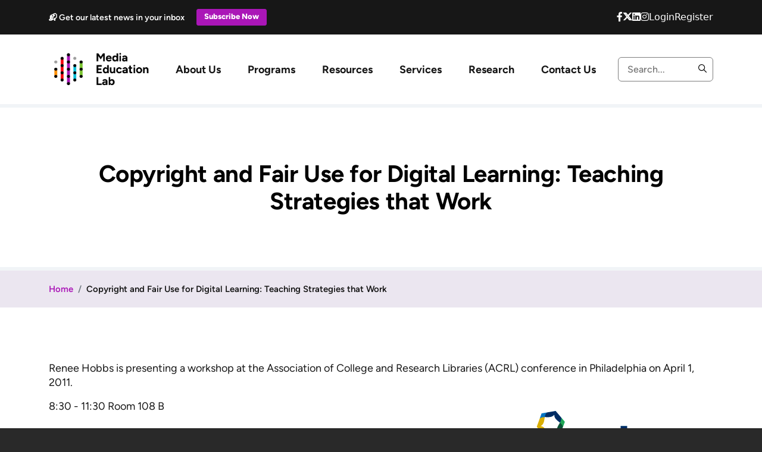

--- FILE ---
content_type: text/html; charset=UTF-8
request_url: https://mediaeducationlab.com/copyright-and-fair-use-digital-learning-teaching-strategies-work
body_size: 6080
content:
<!DOCTYPE html>
<html lang="en" dir="ltr" prefix="og: https://ogp.me/ns#">
  <head>
    <meta charset="utf-8" />
<meta name="description" content="Renee Hobbs is presenting a workshop at the Association of College and Research Libraries (ACRL) conference in Philadelphia on April 1, 2011. 8:30 - 11:30 Room 108 B " />
<link rel="canonical" href="https://mediaeducationlab.com/events/copyright-and-fair-use-digital-learning-teaching-strategies-work" />
<meta name="Generator" content="Drupal 10 (https://www.drupal.org)" />
<meta name="MobileOptimized" content="width" />
<meta name="HandheldFriendly" content="true" />
<meta name="viewport" content="width=device-width, initial-scale=1, shrink-to-fit=no" />
<meta http-equiv="x-ua-compatible" content="ie=edge" />
<script>window.a2a_config=window.a2a_config||{};a2a_config.callbacks=[];a2a_config.overlays=[];a2a_config.templates={};</script>

    <title>Copyright and Fair Use for Digital Learning: Teaching Strategies that Work | Media Education Lab</title>
    <meta name="msapplication-TileColor" content="#FFFFFF">
    <meta name="theme-color" content="#FFFFFF">
    <link rel="apple-touch-icon" sizes="180x180" href="/themes/custom/media_education_lab/apple-touch-icon.png">
    <link rel="icon" type="image/png" sizes="32x32" href="/themes/custom/media_education_lab/favicon-32x32.png">
    <link rel="icon" type="image/png" sizes="16x16" href="/themes/custom/media_education_lab/favicon-16x16.png">
    <link rel="mask-icon" href="/themes/custom/media_education_lab/safari-pinned-tab.svg" color="#AA16B7">
    <link rel="manifest" href="/themes/custom/media_education_lab/site.webmanifest">
    <link rel="stylesheet" media="all" href="/core/modules/system/css/components/ajax-progress.module.css?t8upso" />
<link rel="stylesheet" media="all" href="/core/modules/system/css/components/align.module.css?t8upso" />
<link rel="stylesheet" media="all" href="/core/modules/system/css/components/autocomplete-loading.module.css?t8upso" />
<link rel="stylesheet" media="all" href="/core/modules/system/css/components/fieldgroup.module.css?t8upso" />
<link rel="stylesheet" media="all" href="/core/modules/system/css/components/container-inline.module.css?t8upso" />
<link rel="stylesheet" media="all" href="/core/modules/system/css/components/clearfix.module.css?t8upso" />
<link rel="stylesheet" media="all" href="/core/modules/system/css/components/details.module.css?t8upso" />
<link rel="stylesheet" media="all" href="/core/modules/system/css/components/hidden.module.css?t8upso" />
<link rel="stylesheet" media="all" href="/core/modules/system/css/components/item-list.module.css?t8upso" />
<link rel="stylesheet" media="all" href="/core/modules/system/css/components/js.module.css?t8upso" />
<link rel="stylesheet" media="all" href="/core/modules/system/css/components/nowrap.module.css?t8upso" />
<link rel="stylesheet" media="all" href="/core/modules/system/css/components/position-container.module.css?t8upso" />
<link rel="stylesheet" media="all" href="/core/modules/system/css/components/progress.module.css?t8upso" />
<link rel="stylesheet" media="all" href="/core/modules/system/css/components/reset-appearance.module.css?t8upso" />
<link rel="stylesheet" media="all" href="/core/modules/system/css/components/resize.module.css?t8upso" />
<link rel="stylesheet" media="all" href="/core/modules/system/css/components/sticky-header.module.css?t8upso" />
<link rel="stylesheet" media="all" href="/core/modules/system/css/components/system-status-counter.css?t8upso" />
<link rel="stylesheet" media="all" href="/core/modules/system/css/components/system-status-report-counters.css?t8upso" />
<link rel="stylesheet" media="all" href="/core/modules/system/css/components/system-status-report-general-info.css?t8upso" />
<link rel="stylesheet" media="all" href="/core/modules/system/css/components/tabledrag.module.css?t8upso" />
<link rel="stylesheet" media="all" href="/core/modules/system/css/components/tablesort.module.css?t8upso" />
<link rel="stylesheet" media="all" href="/core/modules/system/css/components/tree-child.module.css?t8upso" />
<link rel="stylesheet" media="all" href="/core/modules/views/css/views.module.css?t8upso" />
<link rel="stylesheet" media="all" href="/modules/contrib/addtoany/css/addtoany.css?t8upso" />
<link rel="stylesheet" media="all" href="https://cdnjs.cloudflare.com/ajax/libs/font-awesome/6.4.2/css/all.min.css" />
<link rel="stylesheet" media="all" href="/modules/contrib/paragraphs/css/paragraphs.unpublished.css?t8upso" />
<link rel="stylesheet" media="all" href="/themes/contrib/bootstrap_barrio/css/components/variables.css?t8upso" />
<link rel="stylesheet" media="all" href="/themes/contrib/bootstrap_barrio/css/components/user.css?t8upso" />
<link rel="stylesheet" media="all" href="/themes/contrib/bootstrap_barrio/css/components/progress.css?t8upso" />
<link rel="stylesheet" media="all" href="/themes/contrib/bootstrap_barrio/css/components/affix.css?t8upso" />
<link rel="stylesheet" media="all" href="/themes/contrib/bootstrap_barrio/css/components/book.css?t8upso" />
<link rel="stylesheet" media="all" href="/themes/contrib/bootstrap_barrio/css/components/contextual.css?t8upso" />
<link rel="stylesheet" media="all" href="/themes/contrib/bootstrap_barrio/css/components/feed-icon.css?t8upso" />
<link rel="stylesheet" media="all" href="/themes/contrib/bootstrap_barrio/css/components/field.css?t8upso" />
<link rel="stylesheet" media="all" href="/themes/contrib/bootstrap_barrio/css/components/header.css?t8upso" />
<link rel="stylesheet" media="all" href="/themes/contrib/bootstrap_barrio/css/components/help.css?t8upso" />
<link rel="stylesheet" media="all" href="/themes/contrib/bootstrap_barrio/css/components/icons.css?t8upso" />
<link rel="stylesheet" media="all" href="/themes/contrib/bootstrap_barrio/css/components/image-button.css?t8upso" />
<link rel="stylesheet" media="all" href="/themes/contrib/bootstrap_barrio/css/components/item-list.css?t8upso" />
<link rel="stylesheet" media="all" href="/themes/contrib/bootstrap_barrio/css/components/list-group.css?t8upso" />
<link rel="stylesheet" media="all" href="/themes/contrib/bootstrap_barrio/css/components/media.css?t8upso" />
<link rel="stylesheet" media="all" href="/themes/contrib/bootstrap_barrio/css/components/page.css?t8upso" />
<link rel="stylesheet" media="all" href="/themes/contrib/bootstrap_barrio/css/components/search-form.css?t8upso" />
<link rel="stylesheet" media="all" href="/themes/contrib/bootstrap_barrio/css/components/shortcut.css?t8upso" />
<link rel="stylesheet" media="all" href="/themes/contrib/bootstrap_barrio/css/components/sidebar.css?t8upso" />
<link rel="stylesheet" media="all" href="/themes/contrib/bootstrap_barrio/css/components/site-footer.css?t8upso" />
<link rel="stylesheet" media="all" href="/themes/contrib/bootstrap_barrio/css/components/skip-link.css?t8upso" />
<link rel="stylesheet" media="all" href="/themes/contrib/bootstrap_barrio/css/components/tabledrag.css?t8upso" />
<link rel="stylesheet" media="all" href="/themes/contrib/bootstrap_barrio/css/components/tableselect.css?t8upso" />
<link rel="stylesheet" media="all" href="/themes/contrib/bootstrap_barrio/css/components/tablesort-indicator.css?t8upso" />
<link rel="stylesheet" media="all" href="/themes/contrib/bootstrap_barrio/css/components/ui.widget.css?t8upso" />
<link rel="stylesheet" media="all" href="/themes/contrib/bootstrap_barrio/css/components/tabs.css?t8upso" />
<link rel="stylesheet" media="all" href="/themes/contrib/bootstrap_barrio/css/components/toolbar.css?t8upso" />
<link rel="stylesheet" media="all" href="/themes/contrib/bootstrap_barrio/css/components/vertical-tabs.css?t8upso" />
<link rel="stylesheet" media="all" href="/themes/contrib/bootstrap_barrio/css/components/views.css?t8upso" />
<link rel="stylesheet" media="all" href="/themes/contrib/bootstrap_barrio/css/components/ui-dialog.css?t8upso" />
<link rel="stylesheet" media="all" href="/libraries/bootstrap/dist/css/bootstrap.min.css?t8upso" />
<link rel="stylesheet" media="all" href="/themes/custom/media_education_lab/css/jquery.fancybox.min.css?t8upso" />
<link rel="stylesheet" media="all" href="/themes/custom/media_education_lab/css/owl.theme.default.css?t8upso" />
<link rel="stylesheet" media="all" href="/themes/custom/media_education_lab/css/owl.carousel.min.css?t8upso" />
<link rel="stylesheet" media="all" href="/themes/custom/media_education_lab/css/colors.css?t8upso" />
<link rel="stylesheet" media="all" href="/themes/custom/media_education_lab/css/player.css?t8upso" />
<link rel="stylesheet" media="all" href="/themes/custom/media_education_lab/css/animate.css?t8upso" />
<link rel="stylesheet" media="all" href="/themes/custom/media_education_lab/css/style.css?t8upso" />
<link rel="stylesheet" media="all" href="/themes/custom/media_education_lab/css/custom.css?t8upso" />
<link rel="stylesheet" media="all" href="/themes/contrib/bootstrap_barrio/css/components/breadcrumb.css?t8upso" />
<link rel="stylesheet" media="print" href="/themes/contrib/bootstrap_barrio/css/print.css?t8upso" />

    
  </head>
  <body class="fontyourface layout-no-sidebars page-node-527 path-node node--type-event">
    <a href="#main-content" class="visually-hidden-focusable">
      Skip to main content
    </a>
    <noscript><iframe src="https://www.googletagmanager.com/ns.html?id=GTM-5BGWXZGJ"
                  height="0" width="0" style="display:none;visibility:hidden"></iframe></noscript>

      <div class="dialog-off-canvas-main-canvas" data-off-canvas-main-canvas>
    
<div id="page-wrapper">
  <div id="page">
    <header id="header" class="header" role="banner" aria-label="Site header">
            <nav class="navbar" id="navbar-top">
      <div class="container">
        <div class="left">
          

    <div id="block-subscribetextwithbutton" class="block-content-basic block block-block-content block-block-content00a0a93d-b102-482f-a74e-82eec2a2e2fe">
  
    
      <div class="content">
      
            <div class="clearfix text-formatted field field--name-body field--type-text-with-summary field--label-hidden field__item"><div class="subscribe_header">
<p>📬 Get our latest news in your inbox</p>
<a class="button button--primary btn-subscribe" href="https://mailchi.mp/mediaeducationlab/newsignup">Subscribe Now</a></div>
</div>
      
    </div>
  </div>


        </div>
        <div class="right">
          

    <div id="block-socialmedia" class="block-content-social_media block block-block-content block-block-contentb18982f9-cfdb-4c23-b9ec-83619b61eddf">
  
    
      <div class="content">
      
                
<ul class="social_media">
    
                <li class="wrapper">
    <a href="https://www.facebook.com/mediaeducationlab" title="Facebook"><div class="fontawesome-icons">
      <div class="fontawesome-icon">
  <i class="fab fa-facebook-f" data-fa-transform="" data-fa-mask="" style="--fa-primary-color: #000000; --fa-secondary-color: #000000;"></i>
</div>

  </div>
</a>
</li>
              <li class="wrapper">
    <a href="https://twitter.com/MedEduLab" title="Twitter"><div class="fontawesome-icons">
      <div class="fontawesome-icon">
  <i class="fas fa-brands fa-x-twitter" data-fa-transform="" data-fa-mask="" style="--fa-primary-color: #000000; --fa-secondary-color: #000000;"></i>
</div>

  </div>
</a>
</li>
              <li class="wrapper">
    <a href="https://www.linkedin.com/company/media-education-lab/" title="Linkedin"><div class="fontawesome-icons">
      <div class="fontawesome-icon">
  <i class="fab fa-linkedin" data-fa-transform="" data-fa-mask="" style="--fa-primary-color: #000000; --fa-secondary-color: #000000;"></i>
</div>

  </div>
</a>
</li>
              <li class="wrapper">
    <a href="https://www.instagram.com/mededulab/" title="instagram"><div class="fontawesome-icons">
      <div class="fontawesome-icon">
  <i class="fab fa-instagram" data-fa-transform="" data-fa-mask="" style="--fa-primary-color: #000000; --fa-secondary-color: #000000;"></i>
</div>

  </div>
</a>
</li>
        
</ul>
        
    </div>
  </div>


                      <div class="common_func"><a href="https://mediaeducationlab.com//user/login" title="Login">Login</a><a href="https://mediaeducationlab.com//user/register" title="Register">Register</a></div>
                  </div>
      </div>
    </nav>
    <div class="header-fixed">
    <div class="container main_nav_wrapper">
      <div class="navbar-wrapper">	
  <nav class="navbar navbar-expand-lg">
    <div class="res-header">
            

    <div id="block-sitebranding" class="clearfix block block-system block-system-branding-block">
  
    
        <a href="/" rel="home" title="Media Education Lab">
      <img src="/sites/default/files/MEL%20New%20Logo.png" alt="Media Education Lab" title="Media Education Lab" />
    </a>
      
</div>

					
      <div class="res-header-right d-lg-none">	
        <div class="wrapper">
                      <div class="search">
              <form action="https://mediaeducationlab.com/search/node" method="get" data-once="form-updated" data-drupal-form-fields="">
                <input type="text" placeholder="Search..." name="keys">
                <button type="submit">
                  <svg xmlns="http://www.w3.org/2000/svg" width="43.191" height="43.192" viewBox="0 0 43.191 43.192">
                  <path id="Icon_ionic-ios-search" data-name="Icon ionic-ios-search" d="M47.185,44.559,35.173,32.437a17.12,17.12,0,1,0-2.6,2.631L44.508,47.111a1.849,1.849,0,0,0,2.609.067A1.86,1.86,0,0,0,47.185,44.559ZM21.72,35.214a13.516,13.516,0,1,1,9.561-3.958A13.436,13.436,0,0,1,21.72,35.214Z" transform="translate(-4.5 -4.493)"></path>
                  </svg>
                </button>
              </form>
            </div>  
                    <button class="navbar-toggler menu" type="button" data-bs-toggle="collapse" data-bs-target="#navbarNavDropdown-one" aria-controls="navbarNavDropdown-one" aria-expanded="false" aria-label="Toggle navigation">
            <svg xmlns="http://www.w3.org/2000/svg" width="120" height="90" viewBox="0 0 120 90">
              <path data-name="Icon metro-menu" d="M6.427,100.283h120v-15h-120v15Zm0-37.5h120v-15h-120v15Zm0-52.5v15h120v-15h-120Z" transform="translate(-6.427 -10.283)" fill="#121619"/>
            </svg>
            <span class="overlay">
              <svg xmlns="http://www.w3.org/2000/svg" width="150" height="149.996" viewBox="0 0 150 149.996"><g data-name="Group 42678" transform="translate(12865.792 17231.002)"><path data-name="Path 39630" d="M209.677,139.668a75.087,75.087,0,0,0,0,106.079,75.012,75.012,0,0,0,106.126,0A75.025,75.025,0,1,0,209.677,139.668ZM308.555,238.5c-25.108,25.1-66.264,25.1-91.63,0-25.108-25.1-25.108-66.235,0-91.59a64.777,64.777,0,1,1,91.63,91.588Z" transform="translate(-13053.531 -17348.744)" fill="#0a2046"/><path data-name="Path 39631" d="M339.352,216.72l-22.6,22.6-22.6-22.6-7.443,7.443,22.6,22.6-22.6,22.6,7.443,7.443,22.6-22.6,22.6,22.6,7.443-7.443-22.6-22.6,22.6-22.6Z" transform="translate(-13107.555 -17402.779)" fill="#0a2046"/></g>
              </svg>		
            </span>
          </button>
        </div>
      </div>
    </div>
    <div class="collapse navbar-collapse ms-auto" id="navbarNavDropdown-one">
              <nav role="navigation" aria-labelledby="block-media-education-lab-main-menu-menu" id="block-media-education-lab-main-menu">
            
  <h3  class="visually-hidden" id="block-media-education-lab-main-menu-menu">Main navigation</h3>
  

        
            <ul class="navbar-nav ms-auto">
                                                                                        <li class="nav-item dropdown"> 
                  <a  class="menu-icon menu-icon-721 nav-link " aria-current="page" href="/about-us" title="About Us">About Us
                  </a>
                  <span data-bs-toggle="dropdown" data-bs-auto-close="outside" class="submenu-toggle"></span>
                  <ul class="dropdown-wrapper dropdown-menu primary-color">
                                                                  <li class="dropdown-item">
                <a href="/about/what-we-do" title="Mission">Mission</a>
            </li>
                                              <li class="dropdown-item">
                <a href="/about/who-we-are" title="Who We Are">Who We Are</a>
            </li>
                                              <li class="dropdown-item">
                <a href="/about/media-education-lab-press" title="In the News">In the News</a>
            </li>
                                              <li class="dropdown-item">
                <a href="/impact" title="Impact">Impact</a>
            </li>
                                              <li class="dropdown-item">
                <a href="/about/now-hiring" title="Jobs">Jobs</a>
            </li>
                                
                  </ul>
                </li>
                                                                                                             <li class="nav-item dropdown"> 
                  <a  class="menu-icon menu-icon-678 nav-link " aria-current="page" href="/events" title="Programs">Programs
                  </a>
                  <span data-bs-toggle="dropdown" data-bs-auto-close="outside" class="submenu-toggle"></span>
                  <ul class="dropdown-wrapper dropdown-menu primary-color">
                                                                  <li class="dropdown-item">
                <a href="/events" title="Events">Events</a>
            </li>
                                              <li class="dropdown-item">
                <a href="/mediaed-institute/program" title="MediaEd Institute">MediaEd Institute</a>
            </li>
                                              <li class="dropdown-item">
                <a href="/mediaed-club/about" title="MediaEd Club">MediaEd Club</a>
            </li>
                                              <li class="dropdown-item">
                <a href="/mediaed-forum/registration" title="MediaEd Forum">MediaEd Forum</a>
            </li>
                                              <li class="dropdown-item">
                <a href="/mediaed-research-jam/registration" title="MediaEd Research Jam">MediaEd Research Jam</a>
            </li>
                                              <li class="dropdown-item">
                <a href="/graduate-symposium/program" title="Graduate Symposium">Graduate Symposium</a>
            </li>
                                
                  </ul>
                </li>
                                                                                                             <li class="nav-item dropdown"> 
                  <a  class="nav-link " aria-current="page" href="/curriculum/materials" title="Resources">Resources
                  </a>
                  <span data-bs-toggle="dropdown" data-bs-auto-close="outside" class="submenu-toggle"></span>
                  <ul class="dropdown-wrapper dropdown-menu primary-color">
                                                                  <li class="dropdown-item">
                <a href="/curriculum/materials" title="Lesson Plans">Lesson Plans</a>
            </li>
                                              <li class="dropdown-item">
                <a href="/publications/books" title="Books">Books</a>
            </li>
                                              <li class="dropdown-item">
                <a href="/blog" title="MediaEd Blog">MediaEd Blog</a>
            </li>
                                              <li class="dropdown-item">
                <a href="/podcast/mediaed-podcast" title="MediaEd Podcast">MediaEd Podcast</a>
            </li>
                                              <li class="dropdown-item">
                <a href="/videos" title="MediaEd Videos">MediaEd Videos</a>
            </li>
                                              <li class="dropdown-item">
                <a href="/topics/accessibility-inclusion" title="Topic Search">Topic Search</a>
            </li>
                                
                  </ul>
                </li>
                                                                                         <li class="nav-item">
                  <a  class="menu-icon menu-icon-1793 nav-link" href="/services" title="Services">Services</a>
                </li>
                                                                        <li class="nav-item">
                  <a  class="menu-icon menu-icon-1792 nav-link" href="/publications" title="Research">Research</a>
                </li>
                                                                        <li class="nav-item">
                  <a  class="menu-icon menu-icon-663 nav-link" href="/contact-us" title="Contact Us">Contact Us</a>
                </li>
                                          </ul>
    


  </nav>

    </div>
    <div class="header-right d-none d-lg-flex">
            <div class="search">
      <form action="https://mediaeducationlab.com/search/node" method="get" data-once="form-updated" data-drupal-form-fields="">
      <input type="text" placeholder="Search..." name="keys">
      <button type="submit">
      <svg xmlns="http://www.w3.org/2000/svg" width="43.191" height="43.192" viewBox="0 0 43.191 43.192">
      <path id="Icon_ionic-ios-search" data-name="Icon ionic-ios-search" d="M47.185,44.559,35.173,32.437a17.12,17.12,0,1,0-2.6,2.631L44.508,47.111a1.849,1.849,0,0,0,2.609.067A1.86,1.86,0,0,0,47.185,44.559ZM21.72,35.214a13.516,13.516,0,1,1,9.561-3.958A13.436,13.436,0,0,1,21.72,35.214Z" transform="translate(-4.5 -4.493)"></path>
      </svg>
      </button>
      </form>
      </div>  
          </div>
  </nav>
</div>
    </div>
  </div>
    </header>
          <div class="highlighted">
        <aside class="container section clearfix" role="complementary">
            <div data-drupal-messages-fallback class="hidden"></div>


        </aside>
      </div>
            <div id="main-wrapper" class="layout-main-wrapper clearfix">
        

    <div class="views-element-container block block-views block-views-blockpage-banner-block-1" id="block-views-block-page-banner-block-1">
  
    
      <div class="content">
      <div><div class="view view-page-banner view-id-page_banner view-display-id-block_1 js-view-dom-id-a30cfca0692c0ef34e24684b652ef8b3bc8d40289543654b4f2c6a069201fcd5">
        
      <div class="view-content">
                            
<section class="page-banner pages-page-banner">
    <div class="overlay"></div>
    <div class="container">
        <div class="row">
            <div class="text-center">
                                    <h1>Copyright and Fair Use for Digital Learning: Teaching Strategies that Work</h1>
                            </div>
        </div>
    </div>
</section>

            
    </div>
  
          </div>
</div>

    </div>
  </div>


    <div id="block-media-education-lab-breadcrumbs" class="block block-system block-system-breadcrumb-block">
  
    
      <div class="content">
      

<section class="breadcrumb-section">
  <div class="container">
    <nav role="navigation" aria-label="breadcrumb">
      <ol class="breadcrumb container">
                        <li class="breadcrumb-item">
            <a href="/">Home</a>
          </li>
                                <li class="breadcrumb-item active">
            Copyright and Fair Use for Digital Learning: Teaching Strategies that Work
          </li>
                    </ol>
    </nav>
  </div>
</section>


    </div>
  </div>


  
  <div id="main" class="container">
    <div class="row row-offcanvas row-offcanvas-left clearfix">
      <main class="main-content col" id="content" role="main">
        <section class="section">
          <a href="#main-content" id="main-content" tabindex="-1"></a>
            <div id="block-media-education-lab-metrixx-system-main" class="block block-system block-system-main-block">
  
    
      <div class="content">
      <div class="event-detail">
    <div class="details-section">
        <p>Renee Hobbs is presenting a workshop at the Association of College and Research Libraries (ACRL) conference in Philadelphia on April 1, 2011. </p><p><img src="/sites/mediaeducationlab.com/files/shared_images/Screen_shot_2011-03-18_at_10_50_04_PM.png" width="284" vspace="8" hspace="8" height="112" align="right" />8:30 - 11:30 Room 108 B</p><p> </p><span style="-webkit-border-horizontal-spacing: 5px; -webkit-border-vertical-spacing: 5px; font-size: medium" class="Apple-style-span"><br /></span>
    </div>
</div>
    </div>
  </div>


        </section>
      </main>
                </div>
  </div>
    </div>
        <footer class="site-footer">
        <div class="footer">
  <div class="footer-content">
    <div class="container">
      <div class="row">
        <div class="col-xl-2 col-lg-4 col-md-3 col-12 one">
          <div class="footer-item">
            

    <nav role="navigation" aria-labelledby="block-about-menu" id="block-about">
      
  <h3  id="block-about-menu">About</h3>
  

        
              <ul>
                                            <li>
                <a  class="menu-icon menu-icon-1794 nav-link " href="/about/what-we-do" title="Mission">Mission</a>
              </li>
                                    <li>
                <a  class="menu-icon menu-icon-1795 nav-link " href="/about/who-we-are" title="Who We Are">Who We Are</a>
              </li>
                                    <li>
                <a  class="menu-icon menu-icon-1796 nav-link " href="/about/media-education-lab-press" title="In the News">In the News</a>
              </li>
                                    <li>
                <a  class="menu-icon menu-icon-1746 nav-link " href="/impact" title="Impact">Impact</a>
              </li>
                                    <li>
                <a  class="menu-icon menu-icon-1797 nav-link " href="/about/now-hiring" title="Jobs">Jobs</a>
              </li>
                        </ul>
      

  </nav>

          </div>
        </div>
        <div class="col-xl-2 col-lg-4 col-md-3 col-12 two">
          <div class="footer-item">
            

    <nav role="navigation" aria-labelledby="block-events-menu" id="block-events">
      
  <h3  id="block-events-menu">Events</h3>
  

        

  <ul data-region="footer_second" id="block-events" class="clearfix menu menu-level-0">
                  
        <li class="menu-icon menu-icon-1825 menu-item">
          <a href="https://d10.mediaeducationlab.com/events">Webinar Series</a>
                                
  
  <div class="menu_link_content menu-link-contentevents view-mode-default menu-dropdown menu-dropdown-0 menu-type-default">
              
      </div>



                  </li>
                      
        <li class="menu-icon menu-icon-1820 menu-item">
          <a href="/mediaed-institute/impact" data-drupal-link-system-path="node/2101">MediaEd Institute</a>
                                
  
  <div class="menu_link_content menu-link-contentevents view-mode-default menu-dropdown menu-dropdown-0 menu-type-default">
              
      </div>



                  </li>
                      
        <li class="menu-icon menu-icon-1805 menu-item">
          <a href="/mediaed-club/about" data-drupal-link-system-path="node/2105">MediaEd Club</a>
                                
  
  <div class="menu_link_content menu-link-contentevents view-mode-default menu-dropdown menu-dropdown-0 menu-type-default">
              
      </div>



                  </li>
                      
        <li class="menu-icon menu-icon-1766 menu-item">
          <a href="/mediaed-forum/past-conferences" data-drupal-link-system-path="node/2112">MediaEd Forum</a>
                                
  
  <div class="menu_link_content menu-link-contentevents view-mode-default menu-dropdown menu-dropdown-0 menu-type-default">
              
      </div>



                  </li>
                      
        <li class="menu-icon menu-icon-1767 menu-item">
          <a href="/mediaed-research-jam/registration" data-drupal-link-system-path="node/2121">MediaEd Research Jam</a>
                                
  
  <div class="menu_link_content menu-link-contentevents view-mode-default menu-dropdown menu-dropdown-0 menu-type-default">
              
      </div>



                  </li>
                      
        <li class="menu-icon menu-icon-1768 menu-item">
          <a href="/graduate-symposium/application" data-drupal-link-system-path="node/2118">Graduate Symposium</a>
                                
  
  <div class="menu_link_content menu-link-contentevents view-mode-default menu-dropdown menu-dropdown-0 menu-type-default">
              
      </div>



                  </li>
          </ul>


  </nav>
  
          </div>
        </div>
        <div class="col-xl-2 col-lg-4 col-md-3 col-12 three">
          <div class="footer-item">
            

    <nav role="navigation" aria-labelledby="block-resources-menu" id="block-resources">
      
  <h3  id="block-resources-menu">Resources</h3>
  

        
              <ul>
                                <li>
                <a href="/curriculum/materials" title="Lesson Plans">Lesson Plans</a>
              </li>
                        <li>
                <a href="/publications/books" title="Textbooks">Textbooks</a>
              </li>
                        <li>
                <a href="/blog" title="MediaEd Blog">MediaEd Blog</a>
              </li>
                        <li>
                <a href="/podcast/mediaed-podcast" title="MediaEd Podcast">MediaEd Podcast</a>
              </li>
                        <li>
                <a href="/videos" title="MediaEd Videos">MediaEd Videos</a>
              </li>
                        <li>
                <a href="/topics/accessibility-inclusion" title="Topics Search">Topics Search</a>
              </li>
                        </ul>
      

  </nav>
           
          </div>
        </div>
        <div class="col-xl-2 col-lg-4 col-md-3 col-12 five">
          <div class="footer-item">
            

    <nav role="navigation" aria-labelledby="block-research-menu" id="block-research">
      
  <h3  id="block-research-menu">Research</h3>
  

        
              <ul>
                                <li>
                <a href="/publications/books" title="Books">Books</a>
              </li>
                        <li>
                <a href="/publications/journal-articles" title="Journal Articles">Journal Articles</a>
              </li>
                        <li>
                <a href="/publications/book-chapters" title="Book Chapters">Book Chapters</a>
              </li>
                        <li>
                <a href="/publications/working-papers" title="Working Papers">Working Papers</a>
              </li>
                        <li>
                <a href="/mediaed-index" title="MediaEd Index">MediaEd Index</a>
              </li>
                        </ul>
      

  </nav>

          </div>
        </div>
        <div class="col-xl-2 col-lg-4 col-md-3 col-12 four">
          <div class="footer-item">
            
          </div>
        </div>
        <div class="col-xl-2 col-lg-4 col-md-3 col-12 six">
          <div class="footer-item">
            

    <nav role="navigation" aria-labelledby="block-contactus-menu" id="block-contactus" class="block-content-contact_us">
      
  <h3  id="block-contactus-menu">Contact Us</h3>
  
        <div class="contact_footer">
    
                <div class="info">
    <p class="one">Renee Hobbs, Founder</p>
    <p class="two">University of Rhode Island</p>
    <p class="three">Renee@mediaeducationlab.com</p>
</div>



              <div class="info">
    <p class="one">Yonty Friesem, Director</p>
    <p class="two">Columbia College Chicago</p>
    <p class="three">yonty@mediaeducationlab.com</p>
</div>



        
  </div>
  </nav>

          </div>
        </div>
      </div>
    </div>
  </div>
  <div class="copyrights">
    <div class="container">
      

    <nav role="navigation" aria-labelledby="block-copyright-2-menu" id="block-copyright-2" class="block-content-basic">
            
  <h3  class="visually-hidden" id="block-copyright-2-menu">Copyright</h3>
  

        <div class="copy_rights_wrapper">   
        <p>Copyright 2025 Media Education Lab. All rights reserved. Please make fair use of these resources.</p>
    </div>
  </nav>

    </div>
  </div>
</div>
    </footer>
  </div>
</div>

  </div>

    
    <script type="application/json" data-drupal-selector="drupal-settings-json">{"path":{"baseUrl":"\/","scriptPath":null,"pathPrefix":"","currentPath":"node\/527","currentPathIsAdmin":false,"isFront":false,"currentLanguage":"en"},"pluralDelimiter":"\u0003","suppressDeprecationErrors":true,"ajaxPageState":{"libraries":"addtoany\/addtoany.front,bootstrap_barrio\/breadcrumb,bootstrap_barrio\/global-styling,bootstrap_barrio\/messages_white,fontawesome\/fontawesome.webfonts,fontawesome\/fontawesome.webfonts.shim,google_tag\/gtag,google_tag\/gtag.ajax,google_tag\/gtm,media_education_lab\/bootstrap,media_education_lab\/global-styling,paragraphs\/drupal.paragraphs.unpublished,system\/base,views\/views.module","theme":"media_education_lab","theme_token":null},"ajaxTrustedUrl":[],"gtm":{"tagId":null,"settings":{"data_layer":"dataLayer","include_classes":false,"allowlist_classes":"","blocklist_classes":"","include_environment":false,"environment_id":"","environment_token":""},"tagIds":["GTM-5BGWXZGJ"]},"gtag":{"tagId":"","otherIds":[],"events":[],"additionalConfigInfo":[]},"user":{"uid":0,"permissionsHash":"d5dcdf6457712cd2d77173d60f162e76f06294b3dcb8478ab64d1b438afe617f"}}</script>
<script src="/libraries/popper/popper.min.js?t8upso"></script>
<script src="/core/assets/vendor/jquery/jquery.min.js?v=3.7.0"></script>
<script src="/libraries/bootstrap/dist/js/bootstrap.min.js?t8upso"></script>
<script src="/core/assets/vendor/once/once.min.js?v=1.0.1"></script>
<script src="/core/misc/drupalSettingsLoader.js?v=10.1.7"></script>
<script src="/core/misc/drupal.js?v=10.1.7"></script>
<script src="/core/misc/drupal.init.js?v=10.1.7"></script>
<script src="/core/assets/vendor/tabbable/index.umd.min.js?v=6.1.2"></script>
<script src="https://static.addtoany.com/menu/page.js" async></script>
<script src="/modules/contrib/addtoany/js/addtoany.js?v=10.1.7"></script>
<script src="/themes/contrib/bootstrap_barrio/js/barrio.js?v=10.1.7"></script>
<script src="/core/misc/progress.js?v=10.1.7"></script>
<script src="/core/assets/vendor/loadjs/loadjs.min.js?v=4.2.0"></script>
<script src="/core/misc/debounce.js?v=10.1.7"></script>
<script src="/core/misc/announce.js?v=10.1.7"></script>
<script src="/core/misc/message.js?v=10.1.7"></script>
<script src="/core/misc/ajax.js?v=10.1.7"></script>
<script src="/themes/custom/media_education_lab/js/jquery.fancybox.min.js?v=10.1.7"></script>
<script src="/themes/custom/media_education_lab/js/owl.carousel.min.js?v=10.1.7"></script>
<script src="/themes/custom/media_education_lab/js/masonry.pkgd.min.js?v=10.1.7"></script>
<script src="/themes/custom/media_education_lab/js/player.js?v=10.1.7"></script>
<script src="/themes/custom/media_education_lab/js/global.js?v=10.1.7"></script>
<script src="/themes/custom/media_education_lab/js/audio-play.js?v=10.1.7"></script>
<script src="/modules/contrib/google_tag/js/gtm.js?t8upso"></script>
<script src="/modules/contrib/google_tag/js/gtag.js?t8upso"></script>
<script src="/modules/contrib/google_tag/js/gtag.ajax.js?t8upso"></script>

  </body>
</html>


--- FILE ---
content_type: text/css
request_url: https://mediaeducationlab.com/themes/custom/media_education_lab/css/style.css?t8upso
body_size: 16147
content:
/* Font Family */
/* latin-ext */
@font-face {
  font-family: 'Figtree';
  font-style: normal;
  font-weight: 300;
  font-display: swap;
  src: url(https://fonts.gstatic.com/s/figtree/v5/_Xms-HUzqDCFdgfMm4q9DbZs.woff2) format('woff2');
  unicode-range: U+0100-02AF, U+0304, U+0308, U+0329, U+1E00-1E9F, U+1EF2-1EFF, U+2020, U+20A0-20AB, U+20AD-20CF, U+2113, U+2C60-2C7F, U+A720-A7FF;
}
/* latin */
@font-face {
  font-family: 'Figtree';
  font-style: normal;
  font-weight: 300;
  font-display: swap;
  src: url(https://fonts.gstatic.com/s/figtree/v5/_Xms-HUzqDCFdgfMm4S9DQ.woff2) format('woff2');
  unicode-range: U+0000-00FF, U+0131, U+0152-0153, U+02BB-02BC, U+02C6, U+02DA, U+02DC, U+0304, U+0308, U+0329, U+2000-206F, U+2074, U+20AC, U+2122, U+2191, U+2193, U+2212, U+2215, U+FEFF, U+FFFD;
}
/* latin-ext */
@font-face {
  font-family: 'Figtree';
  font-style: normal;
  font-weight: 400;
  font-display: swap;
  src: url(https://fonts.gstatic.com/s/figtree/v5/_Xms-HUzqDCFdgfMm4q9DbZs.woff2) format('woff2');
  unicode-range: U+0100-02AF, U+0304, U+0308, U+0329, U+1E00-1E9F, U+1EF2-1EFF, U+2020, U+20A0-20AB, U+20AD-20CF, U+2113, U+2C60-2C7F, U+A720-A7FF;
}
/* latin */
@font-face {
  font-family: 'Figtree';
  font-style: normal;
  font-weight: 400;
  font-display: swap;
  src: url(https://fonts.gstatic.com/s/figtree/v5/_Xms-HUzqDCFdgfMm4S9DQ.woff2) format('woff2');
  unicode-range: U+0000-00FF, U+0131, U+0152-0153, U+02BB-02BC, U+02C6, U+02DA, U+02DC, U+0304, U+0308, U+0329, U+2000-206F, U+2074, U+20AC, U+2122, U+2191, U+2193, U+2212, U+2215, U+FEFF, U+FFFD;
}
/* latin-ext */
@font-face {
  font-family: 'Figtree';
  font-style: normal;
  font-weight: 500;
  font-display: swap;
  src: url(https://fonts.gstatic.com/s/figtree/v5/_Xms-HUzqDCFdgfMm4q9DbZs.woff2) format('woff2');
  unicode-range: U+0100-02AF, U+0304, U+0308, U+0329, U+1E00-1E9F, U+1EF2-1EFF, U+2020, U+20A0-20AB, U+20AD-20CF, U+2113, U+2C60-2C7F, U+A720-A7FF;
}
/* latin */
@font-face {
  font-family: 'Figtree';
  font-style: normal;
  font-weight: 500;
  font-display: swap;
  src: url(https://fonts.gstatic.com/s/figtree/v5/_Xms-HUzqDCFdgfMm4S9DQ.woff2) format('woff2');
  unicode-range: U+0000-00FF, U+0131, U+0152-0153, U+02BB-02BC, U+02C6, U+02DA, U+02DC, U+0304, U+0308, U+0329, U+2000-206F, U+2074, U+20AC, U+2122, U+2191, U+2193, U+2212, U+2215, U+FEFF, U+FFFD;
}
/* latin-ext */
@font-face {
  font-family: 'Figtree';
  font-style: normal;
  font-weight: 600;
  font-display: swap;
  src: url(https://fonts.gstatic.com/s/figtree/v5/_Xms-HUzqDCFdgfMm4q9DbZs.woff2) format('woff2');
  unicode-range: U+0100-02AF, U+0304, U+0308, U+0329, U+1E00-1E9F, U+1EF2-1EFF, U+2020, U+20A0-20AB, U+20AD-20CF, U+2113, U+2C60-2C7F, U+A720-A7FF;
}
/* latin */
@font-face {
  font-family: 'Figtree';
  font-style: normal;
  font-weight: 600;
  font-display: swap;
  src: url(https://fonts.gstatic.com/s/figtree/v5/_Xms-HUzqDCFdgfMm4S9DQ.woff2) format('woff2');
  unicode-range: U+0000-00FF, U+0131, U+0152-0153, U+02BB-02BC, U+02C6, U+02DA, U+02DC, U+0304, U+0308, U+0329, U+2000-206F, U+2074, U+20AC, U+2122, U+2191, U+2193, U+2212, U+2215, U+FEFF, U+FFFD;
}
/* latin-ext */
@font-face {
  font-family: 'Figtree';
  font-style: normal;
  font-weight: 700;
  font-display: swap;
  src: url(https://fonts.gstatic.com/s/figtree/v5/_Xms-HUzqDCFdgfMm4q9DbZs.woff2) format('woff2');
  unicode-range: U+0100-02AF, U+0304, U+0308, U+0329, U+1E00-1E9F, U+1EF2-1EFF, U+2020, U+20A0-20AB, U+20AD-20CF, U+2113, U+2C60-2C7F, U+A720-A7FF;
}
/* latin */
@font-face {
  font-family: 'Figtree';
  font-style: normal;
  font-weight: 700;
  font-display: swap;
  src: url(https://fonts.gstatic.com/s/figtree/v5/_Xms-HUzqDCFdgfMm4S9DQ.woff2) format('woff2');
  unicode-range: U+0000-00FF, U+0131, U+0152-0153, U+02BB-02BC, U+02C6, U+02DA, U+02DC, U+0304, U+0308, U+0329, U+2000-206F, U+2074, U+20AC, U+2122, U+2191, U+2193, U+2212, U+2215, U+FEFF, U+FFFD;
}
/* latin-ext */
@font-face {
  font-family: 'Figtree';
  font-style: normal;
  font-weight: 800;
  font-display: swap;
  src: url(https://fonts.gstatic.com/s/figtree/v5/_Xms-HUzqDCFdgfMm4q9DbZs.woff2) format('woff2');
  unicode-range: U+0100-02AF, U+0304, U+0308, U+0329, U+1E00-1E9F, U+1EF2-1EFF, U+2020, U+20A0-20AB, U+20AD-20CF, U+2113, U+2C60-2C7F, U+A720-A7FF;
}
/* latin */
@font-face {
  font-family: 'Figtree';
  font-style: normal;
  font-weight: 800;
  font-display: swap;
  src: url(https://fonts.gstatic.com/s/figtree/v5/_Xms-HUzqDCFdgfMm4S9DQ.woff2) format('woff2');
  unicode-range: U+0000-00FF, U+0131, U+0152-0153, U+02BB-02BC, U+02C6, U+02DA, U+02DC, U+0304, U+0308, U+0329, U+2000-206F, U+2074, U+20AC, U+2122, U+2191, U+2193, U+2212, U+2215, U+FEFF, U+FFFD;
}
/* latin-ext */
@font-face {
  font-family: 'Figtree';
  font-style: normal;
  font-weight: 900;
  font-display: swap;
  src: url(https://fonts.gstatic.com/s/figtree/v5/_Xms-HUzqDCFdgfMm4q9DbZs.woff2) format('woff2');
  unicode-range: U+0100-02AF, U+0304, U+0308, U+0329, U+1E00-1E9F, U+1EF2-1EFF, U+2020, U+20A0-20AB, U+20AD-20CF, U+2113, U+2C60-2C7F, U+A720-A7FF;
}
/* latin */
@font-face {
  font-family: 'Figtree';
  font-style: normal;
  font-weight: 900;
  font-display: swap;
  src: url(https://fonts.gstatic.com/s/figtree/v5/_Xms-HUzqDCFdgfMm4S9DQ.woff2) format('woff2');
  unicode-range: U+0000-00FF, U+0131, U+0152-0153, U+02BB-02BC, U+02C6, U+02DA, U+02DC, U+0304, U+0308, U+0329, U+2000-206F, U+2074, U+20AC, U+2122, U+2191, U+2193, U+2212, U+2215, U+FEFF, U+FFFD;
}
/* vietnamese */
@font-face {
  font-family: 'Barlow';
  font-style: italic;
  font-weight: 100;
  font-display: swap;
  src: url(https://fonts.gstatic.com/s/barlow/v12/7cHtv4kjgoGqM7E_CfNY8HIJmAci.woff2) format('woff2');
  unicode-range: U+0102-0103, U+0110-0111, U+0128-0129, U+0168-0169, U+01A0-01A1, U+01AF-01B0, U+1EA0-1EF9, U+20AB;
}

/* latin-ext */
@font-face {
  font-family: 'Barlow';
  font-style: italic;
  font-weight: 100;
  font-display: swap;
  src: url(https://fonts.gstatic.com/s/barlow/v12/7cHtv4kjgoGqM7E_CfNY8HMJmAci.woff2) format('woff2');
  unicode-range: U+0100-02AF, U+1E00-1EFF, U+2020, U+20A0-20AB, U+20AD-20CF, U+2113, U+2C60-2C7F, U+A720-A7FF;
}

/* latin */
@font-face {
  font-family: 'Barlow';
  font-style: italic;
  font-weight: 100;
  font-display: swap;
  src: url(https://fonts.gstatic.com/s/barlow/v12/7cHtv4kjgoGqM7E_CfNY8H0JmA.woff2) format('woff2');
  unicode-range: U+0000-00FF, U+0131, U+0152-0153, U+02BB-02BC, U+02C6, U+02DA, U+02DC, U+2000-206F, U+2074, U+20AC, U+2122, U+2191, U+2193, U+2212, U+2215, U+FEFF, U+FFFD;
}

/* vietnamese */
@font-face {
  font-family: 'Barlow';
  font-style: italic;
  font-weight: 200;
  font-display: swap;
  src: url(https://fonts.gstatic.com/s/barlow/v12/7cHsv4kjgoGqM7E_CfP04WohvTobdw.woff2) format('woff2');
  unicode-range: U+0102-0103, U+0110-0111, U+0128-0129, U+0168-0169, U+01A0-01A1, U+01AF-01B0, U+1EA0-1EF9, U+20AB;
}

/* latin-ext */
@font-face {
  font-family: 'Barlow';
  font-style: italic;
  font-weight: 200;
  font-display: swap;
  src: url(https://fonts.gstatic.com/s/barlow/v12/7cHsv4kjgoGqM7E_CfP04WogvTobdw.woff2) format('woff2');
  unicode-range: U+0100-02AF, U+1E00-1EFF, U+2020, U+20A0-20AB, U+20AD-20CF, U+2113, U+2C60-2C7F, U+A720-A7FF;
}

/* latin */
@font-face {
  font-family: 'Barlow';
  font-style: italic;
  font-weight: 200;
  font-display: swap;
  src: url(https://fonts.gstatic.com/s/barlow/v12/7cHsv4kjgoGqM7E_CfP04WouvTo.woff2) format('woff2');
  unicode-range: U+0000-00FF, U+0131, U+0152-0153, U+02BB-02BC, U+02C6, U+02DA, U+02DC, U+2000-206F, U+2074, U+20AC, U+2122, U+2191, U+2193, U+2212, U+2215, U+FEFF, U+FFFD;
}

/* vietnamese */
@font-face {
  font-family: 'Barlow';
  font-style: italic;
  font-weight: 300;
  font-display: swap;
  src: url(https://fonts.gstatic.com/s/barlow/v12/7cHsv4kjgoGqM7E_CfOQ4mohvTobdw.woff2) format('woff2');
  unicode-range: U+0102-0103, U+0110-0111, U+0128-0129, U+0168-0169, U+01A0-01A1, U+01AF-01B0, U+1EA0-1EF9, U+20AB;
}

/* latin-ext */
@font-face {
  font-family: 'Barlow';
  font-style: italic;
  font-weight: 300;
  font-display: swap;
  src: url(https://fonts.gstatic.com/s/barlow/v12/7cHsv4kjgoGqM7E_CfOQ4mogvTobdw.woff2) format('woff2');
  unicode-range: U+0100-02AF, U+1E00-1EFF, U+2020, U+20A0-20AB, U+20AD-20CF, U+2113, U+2C60-2C7F, U+A720-A7FF;
}

/* latin */
@font-face {
  font-family: 'Barlow';
  font-style: italic;
  font-weight: 300;
  font-display: swap;
  src: url(https://fonts.gstatic.com/s/barlow/v12/7cHsv4kjgoGqM7E_CfOQ4mouvTo.woff2) format('woff2');
  unicode-range: U+0000-00FF, U+0131, U+0152-0153, U+02BB-02BC, U+02C6, U+02DA, U+02DC, U+2000-206F, U+2074, U+20AC, U+2122, U+2191, U+2193, U+2212, U+2215, U+FEFF, U+FFFD;
}

/* vietnamese */
@font-face {
  font-family: 'Barlow';
  font-style: italic;
  font-weight: 400;
  font-display: swap;
  src: url(https://fonts.gstatic.com/s/barlow/v12/7cHrv4kjgoGqM7E_Cfs0wH8RnA.woff2) format('woff2');
  unicode-range: U+0102-0103, U+0110-0111, U+0128-0129, U+0168-0169, U+01A0-01A1, U+01AF-01B0, U+1EA0-1EF9, U+20AB;
}

/* latin-ext */
@font-face {
  font-family: 'Barlow';
  font-style: italic;
  font-weight: 400;
  font-display: swap;
  src: url(https://fonts.gstatic.com/s/barlow/v12/7cHrv4kjgoGqM7E_Cfs1wH8RnA.woff2) format('woff2');
  unicode-range: U+0100-02AF, U+1E00-1EFF, U+2020, U+20A0-20AB, U+20AD-20CF, U+2113, U+2C60-2C7F, U+A720-A7FF;
}

/* latin */
@font-face {
  font-family: 'Barlow';
  font-style: italic;
  font-weight: 400;
  font-display: swap;
  src: url(https://fonts.gstatic.com/s/barlow/v12/7cHrv4kjgoGqM7E_Cfs7wH8.woff2) format('woff2');
  unicode-range: U+0000-00FF, U+0131, U+0152-0153, U+02BB-02BC, U+02C6, U+02DA, U+02DC, U+2000-206F, U+2074, U+20AC, U+2122, U+2191, U+2193, U+2212, U+2215, U+FEFF, U+FFFD;
}

/* vietnamese */
@font-face {
  font-family: 'Barlow';
  font-style: italic;
  font-weight: 500;
  font-display: swap;
  src: url(https://fonts.gstatic.com/s/barlow/v12/7cHsv4kjgoGqM7E_CfPI42ohvTobdw.woff2) format('woff2');
  unicode-range: U+0102-0103, U+0110-0111, U+0128-0129, U+0168-0169, U+01A0-01A1, U+01AF-01B0, U+1EA0-1EF9, U+20AB;
}

/* latin-ext */
@font-face {
  font-family: 'Barlow';
  font-style: italic;
  font-weight: 500;
  font-display: swap;
  src: url(https://fonts.gstatic.com/s/barlow/v12/7cHsv4kjgoGqM7E_CfPI42ogvTobdw.woff2) format('woff2');
  unicode-range: U+0100-02AF, U+1E00-1EFF, U+2020, U+20A0-20AB, U+20AD-20CF, U+2113, U+2C60-2C7F, U+A720-A7FF;
}

/* latin */
@font-face {
  font-family: 'Barlow';
  font-style: italic;
  font-weight: 500;
  font-display: swap;
  src: url(https://fonts.gstatic.com/s/barlow/v12/7cHsv4kjgoGqM7E_CfPI42ouvTo.woff2) format('woff2');
  unicode-range: U+0000-00FF, U+0131, U+0152-0153, U+02BB-02BC, U+02C6, U+02DA, U+02DC, U+2000-206F, U+2074, U+20AC, U+2122, U+2191, U+2193, U+2212, U+2215, U+FEFF, U+FFFD;
}

/* vietnamese */
@font-face {
  font-family: 'Barlow';
  font-style: italic;
  font-weight: 600;
  font-display: swap;
  src: url(https://fonts.gstatic.com/s/barlow/v12/7cHsv4kjgoGqM7E_CfPk5GohvTobdw.woff2) format('woff2');
  unicode-range: U+0102-0103, U+0110-0111, U+0128-0129, U+0168-0169, U+01A0-01A1, U+01AF-01B0, U+1EA0-1EF9, U+20AB;
}

/* latin-ext */
@font-face {
  font-family: 'Barlow';
  font-style: italic;
  font-weight: 600;
  font-display: swap;
  src: url(https://fonts.gstatic.com/s/barlow/v12/7cHsv4kjgoGqM7E_CfPk5GogvTobdw.woff2) format('woff2');
  unicode-range: U+0100-02AF, U+1E00-1EFF, U+2020, U+20A0-20AB, U+20AD-20CF, U+2113, U+2C60-2C7F, U+A720-A7FF;
}

/* latin */
@font-face {
  font-family: 'Barlow';
  font-style: italic;
  font-weight: 600;
  font-display: swap;
  src: url(https://fonts.gstatic.com/s/barlow/v12/7cHsv4kjgoGqM7E_CfPk5GouvTo.woff2) format('woff2');
  unicode-range: U+0000-00FF, U+0131, U+0152-0153, U+02BB-02BC, U+02C6, U+02DA, U+02DC, U+2000-206F, U+2074, U+20AC, U+2122, U+2191, U+2193, U+2212, U+2215, U+FEFF, U+FFFD;
}

/* vietnamese */
@font-face {
  font-family: 'Barlow';
  font-style: italic;
  font-weight: 700;
  font-display: swap;
  src: url(https://fonts.gstatic.com/s/barlow/v12/7cHsv4kjgoGqM7E_CfOA5WohvTobdw.woff2) format('woff2');
  unicode-range: U+0102-0103, U+0110-0111, U+0128-0129, U+0168-0169, U+01A0-01A1, U+01AF-01B0, U+1EA0-1EF9, U+20AB;
}

/* latin-ext */
@font-face {
  font-family: 'Barlow';
  font-style: italic;
  font-weight: 700;
  font-display: swap;
  src: url(https://fonts.gstatic.com/s/barlow/v12/7cHsv4kjgoGqM7E_CfOA5WogvTobdw.woff2) format('woff2');
  unicode-range: U+0100-02AF, U+1E00-1EFF, U+2020, U+20A0-20AB, U+20AD-20CF, U+2113, U+2C60-2C7F, U+A720-A7FF;
}

/* latin */
@font-face {
  font-family: 'Barlow';
  font-style: italic;
  font-weight: 700;
  font-display: swap;
  src: url(https://fonts.gstatic.com/s/barlow/v12/7cHsv4kjgoGqM7E_CfOA5WouvTo.woff2) format('woff2');
  unicode-range: U+0000-00FF, U+0131, U+0152-0153, U+02BB-02BC, U+02C6, U+02DA, U+02DC, U+2000-206F, U+2074, U+20AC, U+2122, U+2191, U+2193, U+2212, U+2215, U+FEFF, U+FFFD;
}

/* vietnamese */
@font-face {
  font-family: 'Barlow';
  font-style: italic;
  font-weight: 800;
  font-display: swap;
  src: url(https://fonts.gstatic.com/s/barlow/v12/7cHsv4kjgoGqM7E_CfOc5mohvTobdw.woff2) format('woff2');
  unicode-range: U+0102-0103, U+0110-0111, U+0128-0129, U+0168-0169, U+01A0-01A1, U+01AF-01B0, U+1EA0-1EF9, U+20AB;
}

/* latin-ext */
@font-face {
  font-family: 'Barlow';
  font-style: italic;
  font-weight: 800;
  font-display: swap;
  src: url(https://fonts.gstatic.com/s/barlow/v12/7cHsv4kjgoGqM7E_CfOc5mogvTobdw.woff2) format('woff2');
  unicode-range: U+0100-02AF, U+1E00-1EFF, U+2020, U+20A0-20AB, U+20AD-20CF, U+2113, U+2C60-2C7F, U+A720-A7FF;
}

/* latin */
@font-face {
  font-family: 'Barlow';
  font-style: italic;
  font-weight: 800;
  font-display: swap;
  src: url(https://fonts.gstatic.com/s/barlow/v12/7cHsv4kjgoGqM7E_CfOc5mouvTo.woff2) format('woff2');
  unicode-range: U+0000-00FF, U+0131, U+0152-0153, U+02BB-02BC, U+02C6, U+02DA, U+02DC, U+2000-206F, U+2074, U+20AC, U+2122, U+2191, U+2193, U+2212, U+2215, U+FEFF, U+FFFD;
}

/* vietnamese */
@font-face {
  font-family: 'Barlow';
  font-style: italic;
  font-weight: 900;
  font-display: swap;
  src: url(https://fonts.gstatic.com/s/barlow/v12/7cHsv4kjgoGqM7E_CfO452ohvTobdw.woff2) format('woff2');
  unicode-range: U+0102-0103, U+0110-0111, U+0128-0129, U+0168-0169, U+01A0-01A1, U+01AF-01B0, U+1EA0-1EF9, U+20AB;
}

/* latin-ext */
@font-face {
  font-family: 'Barlow';
  font-style: italic;
  font-weight: 900;
  font-display: swap;
  src: url(https://fonts.gstatic.com/s/barlow/v12/7cHsv4kjgoGqM7E_CfO452ogvTobdw.woff2) format('woff2');
  unicode-range: U+0100-02AF, U+1E00-1EFF, U+2020, U+20A0-20AB, U+20AD-20CF, U+2113, U+2C60-2C7F, U+A720-A7FF;
}

/* latin */
@font-face {
  font-family: 'Barlow';
  font-style: italic;
  font-weight: 900;
  font-display: swap;
  src: url(https://fonts.gstatic.com/s/barlow/v12/7cHsv4kjgoGqM7E_CfO452ouvTo.woff2) format('woff2');
  unicode-range: U+0000-00FF, U+0131, U+0152-0153, U+02BB-02BC, U+02C6, U+02DA, U+02DC, U+2000-206F, U+2074, U+20AC, U+2122, U+2191, U+2193, U+2212, U+2215, U+FEFF, U+FFFD;
}

/* vietnamese */
@font-face {
  font-family: 'Barlow';
  font-style: normal;
  font-weight: 100;
  font-display: swap;
  src: url(https://fonts.gstatic.com/s/barlow/v12/7cHrv4kjgoGqM7E3b_s0wH8RnA.woff2) format('woff2');
  unicode-range: U+0102-0103, U+0110-0111, U+0128-0129, U+0168-0169, U+01A0-01A1, U+01AF-01B0, U+1EA0-1EF9, U+20AB;
}

/* latin-ext */
@font-face {
  font-family: 'Barlow';
  font-style: normal;
  font-weight: 100;
  font-display: swap;
  src: url(https://fonts.gstatic.com/s/barlow/v12/7cHrv4kjgoGqM7E3b_s1wH8RnA.woff2) format('woff2');
  unicode-range: U+0100-02AF, U+1E00-1EFF, U+2020, U+20A0-20AB, U+20AD-20CF, U+2113, U+2C60-2C7F, U+A720-A7FF;
}

/* latin */
@font-face {
  font-family: 'Barlow';
  font-style: normal;
  font-weight: 100;
  font-display: swap;
  src: url(https://fonts.gstatic.com/s/barlow/v12/7cHrv4kjgoGqM7E3b_s7wH8.woff2) format('woff2');
  unicode-range: U+0000-00FF, U+0131, U+0152-0153, U+02BB-02BC, U+02C6, U+02DA, U+02DC, U+2000-206F, U+2074, U+20AC, U+2122, U+2191, U+2193, U+2212, U+2215, U+FEFF, U+FFFD;
}

/* vietnamese */
@font-face {
  font-family: 'Barlow';
  font-style: normal;
  font-weight: 200;
  font-display: swap;
  src: url(https://fonts.gstatic.com/s/barlow/v12/7cHqv4kjgoGqM7E3w-os6FospT4.woff2) format('woff2');
  unicode-range: U+0102-0103, U+0110-0111, U+0128-0129, U+0168-0169, U+01A0-01A1, U+01AF-01B0, U+1EA0-1EF9, U+20AB;
}

/* latin-ext */
@font-face {
  font-family: 'Barlow';
  font-style: normal;
  font-weight: 200;
  font-display: swap;
  src: url(https://fonts.gstatic.com/s/barlow/v12/7cHqv4kjgoGqM7E3w-os6VospT4.woff2) format('woff2');
  unicode-range: U+0100-02AF, U+1E00-1EFF, U+2020, U+20A0-20AB, U+20AD-20CF, U+2113, U+2C60-2C7F, U+A720-A7FF;
}

/* latin */
@font-face {
  font-family: 'Barlow';
  font-style: normal;
  font-weight: 200;
  font-display: swap;
  src: url(https://fonts.gstatic.com/s/barlow/v12/7cHqv4kjgoGqM7E3w-os51os.woff2) format('woff2');
  unicode-range: U+0000-00FF, U+0131, U+0152-0153, U+02BB-02BC, U+02C6, U+02DA, U+02DC, U+2000-206F, U+2074, U+20AC, U+2122, U+2191, U+2193, U+2212, U+2215, U+FEFF, U+FFFD;
}

/* vietnamese */
@font-face {
  font-family: 'Barlow';
  font-style: normal;
  font-weight: 300;
  font-display: swap;
  src: url(https://fonts.gstatic.com/s/barlow/v12/7cHqv4kjgoGqM7E3p-ks6FospT4.woff2) format('woff2');
  unicode-range: U+0102-0103, U+0110-0111, U+0128-0129, U+0168-0169, U+01A0-01A1, U+01AF-01B0, U+1EA0-1EF9, U+20AB;
}

/* latin-ext */
@font-face {
  font-family: 'Barlow';
  font-style: normal;
  font-weight: 300;
  font-display: swap;
  src: url(https://fonts.gstatic.com/s/barlow/v12/7cHqv4kjgoGqM7E3p-ks6VospT4.woff2) format('woff2');
  unicode-range: U+0100-02AF, U+1E00-1EFF, U+2020, U+20A0-20AB, U+20AD-20CF, U+2113, U+2C60-2C7F, U+A720-A7FF;
}

/* latin */
@font-face {
  font-family: 'Barlow';
  font-style: normal;
  font-weight: 300;
  font-display: swap;
  src: url(https://fonts.gstatic.com/s/barlow/v12/7cHqv4kjgoGqM7E3p-ks51os.woff2) format('woff2');
  unicode-range: U+0000-00FF, U+0131, U+0152-0153, U+02BB-02BC, U+02C6, U+02DA, U+02DC, U+2000-206F, U+2074, U+20AC, U+2122, U+2191, U+2193, U+2212, U+2215, U+FEFF, U+FFFD;
}

/* vietnamese */
@font-face {
  font-family: 'Barlow';
  font-style: normal;
  font-weight: 400;
  font-display: swap;
  src: url(https://fonts.gstatic.com/s/barlow/v12/7cHpv4kjgoGqM7E_A8s52Hs.woff2) format('woff2');
  unicode-range: U+0102-0103, U+0110-0111, U+0128-0129, U+0168-0169, U+01A0-01A1, U+01AF-01B0, U+1EA0-1EF9, U+20AB;
}

/* latin-ext */
@font-face {
  font-family: 'Barlow';
  font-style: normal;
  font-weight: 400;
  font-display: swap;
  src: url(https://fonts.gstatic.com/s/barlow/v12/7cHpv4kjgoGqM7E_Ass52Hs.woff2) format('woff2');
  unicode-range: U+0100-02AF, U+1E00-1EFF, U+2020, U+20A0-20AB, U+20AD-20CF, U+2113, U+2C60-2C7F, U+A720-A7FF;
}

/* latin */
@font-face {
  font-family: 'Barlow';
  font-style: normal;
  font-weight: 400;
  font-display: swap;
  src: url(https://fonts.gstatic.com/s/barlow/v12/7cHpv4kjgoGqM7E_DMs5.woff2) format('woff2');
  unicode-range: U+0000-00FF, U+0131, U+0152-0153, U+02BB-02BC, U+02C6, U+02DA, U+02DC, U+2000-206F, U+2074, U+20AC, U+2122, U+2191, U+2193, U+2212, U+2215, U+FEFF, U+FFFD;
}

/* vietnamese */
@font-face {
  font-family: 'Barlow';
  font-style: normal;
  font-weight: 500;
  font-display: swap;
  src: url(https://fonts.gstatic.com/s/barlow/v12/7cHqv4kjgoGqM7E3_-gs6FospT4.woff2) format('woff2');
  unicode-range: U+0102-0103, U+0110-0111, U+0128-0129, U+0168-0169, U+01A0-01A1, U+01AF-01B0, U+1EA0-1EF9, U+20AB;
}

/* latin-ext */
@font-face {
  font-family: 'Barlow';
  font-style: normal;
  font-weight: 500;
  font-display: swap;
  src: url(https://fonts.gstatic.com/s/barlow/v12/7cHqv4kjgoGqM7E3_-gs6VospT4.woff2) format('woff2');
  unicode-range: U+0100-02AF, U+1E00-1EFF, U+2020, U+20A0-20AB, U+20AD-20CF, U+2113, U+2C60-2C7F, U+A720-A7FF;
}

/* latin */
@font-face {
  font-family: 'Barlow';
  font-style: normal;
  font-weight: 500;
  font-display: swap;
  src: url(https://fonts.gstatic.com/s/barlow/v12/7cHqv4kjgoGqM7E3_-gs51os.woff2) format('woff2');
  unicode-range: U+0000-00FF, U+0131, U+0152-0153, U+02BB-02BC, U+02C6, U+02DA, U+02DC, U+2000-206F, U+2074, U+20AC, U+2122, U+2191, U+2193, U+2212, U+2215, U+FEFF, U+FFFD;
}

/* vietnamese */
@font-face {
  font-family: 'Barlow';
  font-style: normal;
  font-weight: 600;
  font-display: swap;
  src: url(https://fonts.gstatic.com/s/barlow/v12/7cHqv4kjgoGqM7E30-8s6FospT4.woff2) format('woff2');
  unicode-range: U+0102-0103, U+0110-0111, U+0128-0129, U+0168-0169, U+01A0-01A1, U+01AF-01B0, U+1EA0-1EF9, U+20AB;
}

/* latin-ext */
@font-face {
  font-family: 'Barlow';
  font-style: normal;
  font-weight: 600;
  font-display: swap;
  src: url(https://fonts.gstatic.com/s/barlow/v12/7cHqv4kjgoGqM7E30-8s6VospT4.woff2) format('woff2');
  unicode-range: U+0100-02AF, U+1E00-1EFF, U+2020, U+20A0-20AB, U+20AD-20CF, U+2113, U+2C60-2C7F, U+A720-A7FF;
}

/* latin */
@font-face {
  font-family: 'Barlow';
  font-style: normal;
  font-weight: 600;
  font-display: swap;
  src: url(https://fonts.gstatic.com/s/barlow/v12/7cHqv4kjgoGqM7E30-8s51os.woff2) format('woff2');
  unicode-range: U+0000-00FF, U+0131, U+0152-0153, U+02BB-02BC, U+02C6, U+02DA, U+02DC, U+2000-206F, U+2074, U+20AC, U+2122, U+2191, U+2193, U+2212, U+2215, U+FEFF, U+FFFD;
}

/* vietnamese */
@font-face {
  font-family: 'Barlow';
  font-style: normal;
  font-weight: 700;
  font-display: swap;
  src: url(https://fonts.gstatic.com/s/barlow/v12/7cHqv4kjgoGqM7E3t-4s6FospT4.woff2) format('woff2');
  unicode-range: U+0102-0103, U+0110-0111, U+0128-0129, U+0168-0169, U+01A0-01A1, U+01AF-01B0, U+1EA0-1EF9, U+20AB;
}

/* latin-ext */
@font-face {
  font-family: 'Barlow';
  font-style: normal;
  font-weight: 700;
  font-display: swap;
  src: url(https://fonts.gstatic.com/s/barlow/v12/7cHqv4kjgoGqM7E3t-4s6VospT4.woff2) format('woff2');
  unicode-range: U+0100-02AF, U+1E00-1EFF, U+2020, U+20A0-20AB, U+20AD-20CF, U+2113, U+2C60-2C7F, U+A720-A7FF;
}

/* latin */
@font-face {
  font-family: 'Barlow';
  font-style: normal;
  font-weight: 700;
  font-display: swap;
  src: url(https://fonts.gstatic.com/s/barlow/v12/7cHqv4kjgoGqM7E3t-4s51os.woff2) format('woff2');
  unicode-range: U+0000-00FF, U+0131, U+0152-0153, U+02BB-02BC, U+02C6, U+02DA, U+02DC, U+2000-206F, U+2074, U+20AC, U+2122, U+2191, U+2193, U+2212, U+2215, U+FEFF, U+FFFD;
}

/* vietnamese */
@font-face {
  font-family: 'Barlow';
  font-style: normal;
  font-weight: 800;
  font-display: swap;
  src: url(https://fonts.gstatic.com/s/barlow/v12/7cHqv4kjgoGqM7E3q-0s6FospT4.woff2) format('woff2');
  unicode-range: U+0102-0103, U+0110-0111, U+0128-0129, U+0168-0169, U+01A0-01A1, U+01AF-01B0, U+1EA0-1EF9, U+20AB;
}

/* latin-ext */
@font-face {
  font-family: 'Barlow';
  font-style: normal;
  font-weight: 800;
  font-display: swap;
  src: url(https://fonts.gstatic.com/s/barlow/v12/7cHqv4kjgoGqM7E3q-0s6VospT4.woff2) format('woff2');
  unicode-range: U+0100-02AF, U+1E00-1EFF, U+2020, U+20A0-20AB, U+20AD-20CF, U+2113, U+2C60-2C7F, U+A720-A7FF;
}

/* latin */
@font-face {
  font-family: 'Barlow';
  font-style: normal;
  font-weight: 800;
  font-display: swap;
  src: url(https://fonts.gstatic.com/s/barlow/v12/7cHqv4kjgoGqM7E3q-0s51os.woff2) format('woff2');
  unicode-range: U+0000-00FF, U+0131, U+0152-0153, U+02BB-02BC, U+02C6, U+02DA, U+02DC, U+2000-206F, U+2074, U+20AC, U+2122, U+2191, U+2193, U+2212, U+2215, U+FEFF, U+FFFD;
}

/* vietnamese */
@font-face {
  font-family: 'Barlow';
  font-style: normal;
  font-weight: 900;
  font-display: swap;
  src: url(https://fonts.gstatic.com/s/barlow/v12/7cHqv4kjgoGqM7E3j-ws6FospT4.woff2) format('woff2');
  unicode-range: U+0102-0103, U+0110-0111, U+0128-0129, U+0168-0169, U+01A0-01A1, U+01AF-01B0, U+1EA0-1EF9, U+20AB;
}

/* latin-ext */
@font-face {
  font-family: 'Barlow';
  font-style: normal;
  font-weight: 900;
  font-display: swap;
  src: url(https://fonts.gstatic.com/s/barlow/v12/7cHqv4kjgoGqM7E3j-ws6VospT4.woff2) format('woff2');
  unicode-range: U+0100-02AF, U+1E00-1EFF, U+2020, U+20A0-20AB, U+20AD-20CF, U+2113, U+2C60-2C7F, U+A720-A7FF;
}

/* latin */
@font-face {
  font-family: 'Barlow';
  font-style: normal;
  font-weight: 900;
  font-display: swap;
  src: url(https://fonts.gstatic.com/s/barlow/v12/7cHqv4kjgoGqM7E3j-ws51os.woff2) format('woff2');
  unicode-range: U+0000-00FF, U+0131, U+0152-0153, U+02BB-02BC, U+02C6, U+02DA, U+02DC, U+2000-206F, U+2074, U+20AC, U+2122, U+2191, U+2193, U+2212, U+2215, U+FEFF, U+FFFD;
}

/* cyrillic-ext */
@font-face {
  font-family: 'Manrope';
  font-style: normal;
  font-weight: 200;
  font-display: swap;
  src: url(https://fonts.gstatic.com/s/manrope/v13/xn7gYHE41ni1AdIRggqxSuXd.woff2) format('woff2');
  unicode-range: U+0460-052F, U+1C80-1C88, U+20B4, U+2DE0-2DFF, U+A640-A69F, U+FE2E-FE2F;
}

/* cyrillic */
@font-face {
  font-family: 'Manrope';
  font-style: normal;
  font-weight: 200;
  font-display: swap;
  src: url(https://fonts.gstatic.com/s/manrope/v13/xn7gYHE41ni1AdIRggOxSuXd.woff2) format('woff2');
  unicode-range: U+0301, U+0400-045F, U+0490-0491, U+04B0-04B1, U+2116;
}

/* greek */
@font-face {
  font-family: 'Manrope';
  font-style: normal;
  font-weight: 200;
  font-display: swap;
  src: url(https://fonts.gstatic.com/s/manrope/v13/xn7gYHE41ni1AdIRggSxSuXd.woff2) format('woff2');
  unicode-range: U+0370-03FF;
}

/* vietnamese */
@font-face {
  font-family: 'Manrope';
  font-style: normal;
  font-weight: 200;
  font-display: swap;
  src: url(https://fonts.gstatic.com/s/manrope/v13/xn7gYHE41ni1AdIRggixSuXd.woff2) format('woff2');
  unicode-range: U+0102-0103, U+0110-0111, U+0128-0129, U+0168-0169, U+01A0-01A1, U+01AF-01B0, U+1EA0-1EF9, U+20AB;
}

/* latin-ext */
@font-face {
  font-family: 'Manrope';
  font-style: normal;
  font-weight: 200;
  font-display: swap;
  src: url(https://fonts.gstatic.com/s/manrope/v13/xn7gYHE41ni1AdIRggmxSuXd.woff2) format('woff2');
  unicode-range: U+0100-02AF, U+1E00-1EFF, U+2020, U+20A0-20AB, U+20AD-20CF, U+2113, U+2C60-2C7F, U+A720-A7FF;
}

/* latin */
@font-face {
  font-family: 'Manrope';
  font-style: normal;
  font-weight: 200;
  font-display: swap;
  src: url(https://fonts.gstatic.com/s/manrope/v13/xn7gYHE41ni1AdIRggexSg.woff2) format('woff2');
  unicode-range: U+0000-00FF, U+0131, U+0152-0153, U+02BB-02BC, U+02C6, U+02DA, U+02DC, U+2000-206F, U+2074, U+20AC, U+2122, U+2191, U+2193, U+2212, U+2215, U+FEFF, U+FFFD;
}

/* cyrillic-ext */
@font-face {
  font-family: 'Manrope';
  font-style: normal;
  font-weight: 300;
  font-display: swap;
  src: url(https://fonts.gstatic.com/s/manrope/v13/xn7gYHE41ni1AdIRggqxSuXd.woff2) format('woff2');
  unicode-range: U+0460-052F, U+1C80-1C88, U+20B4, U+2DE0-2DFF, U+A640-A69F, U+FE2E-FE2F;
}

/* cyrillic */
@font-face {
  font-family: 'Manrope';
  font-style: normal;
  font-weight: 300;
  font-display: swap;
  src: url(https://fonts.gstatic.com/s/manrope/v13/xn7gYHE41ni1AdIRggOxSuXd.woff2) format('woff2');
  unicode-range: U+0301, U+0400-045F, U+0490-0491, U+04B0-04B1, U+2116;
}

/* greek */
@font-face {
  font-family: 'Manrope';
  font-style: normal;
  font-weight: 300;
  font-display: swap;
  src: url(https://fonts.gstatic.com/s/manrope/v13/xn7gYHE41ni1AdIRggSxSuXd.woff2) format('woff2');
  unicode-range: U+0370-03FF;
}

/* vietnamese */
@font-face {
  font-family: 'Manrope';
  font-style: normal;
  font-weight: 300;
  font-display: swap;
  src: url(https://fonts.gstatic.com/s/manrope/v13/xn7gYHE41ni1AdIRggixSuXd.woff2) format('woff2');
  unicode-range: U+0102-0103, U+0110-0111, U+0128-0129, U+0168-0169, U+01A0-01A1, U+01AF-01B0, U+1EA0-1EF9, U+20AB;
}

/* latin-ext */
@font-face {
  font-family: 'Manrope';
  font-style: normal;
  font-weight: 300;
  font-display: swap;
  src: url(https://fonts.gstatic.com/s/manrope/v13/xn7gYHE41ni1AdIRggmxSuXd.woff2) format('woff2');
  unicode-range: U+0100-02AF, U+1E00-1EFF, U+2020, U+20A0-20AB, U+20AD-20CF, U+2113, U+2C60-2C7F, U+A720-A7FF;
}

/* latin */
@font-face {
  font-family: 'Manrope';
  font-style: normal;
  font-weight: 300;
  font-display: swap;
  src: url(https://fonts.gstatic.com/s/manrope/v13/xn7gYHE41ni1AdIRggexSg.woff2) format('woff2');
  unicode-range: U+0000-00FF, U+0131, U+0152-0153, U+02BB-02BC, U+02C6, U+02DA, U+02DC, U+2000-206F, U+2074, U+20AC, U+2122, U+2191, U+2193, U+2212, U+2215, U+FEFF, U+FFFD;
}

/* cyrillic-ext */
@font-face {
  font-family: 'Manrope';
  font-style: normal;
  font-weight: 400;
  font-display: swap;
  src: url(https://fonts.gstatic.com/s/manrope/v13/xn7gYHE41ni1AdIRggqxSuXd.woff2) format('woff2');
  unicode-range: U+0460-052F, U+1C80-1C88, U+20B4, U+2DE0-2DFF, U+A640-A69F, U+FE2E-FE2F;
}

/* cyrillic */
@font-face {
  font-family: 'Manrope';
  font-style: normal;
  font-weight: 400;
  font-display: swap;
  src: url(https://fonts.gstatic.com/s/manrope/v13/xn7gYHE41ni1AdIRggOxSuXd.woff2) format('woff2');
  unicode-range: U+0301, U+0400-045F, U+0490-0491, U+04B0-04B1, U+2116;
}

/* greek */
@font-face {
  font-family: 'Manrope';
  font-style: normal;
  font-weight: 400;
  font-display: swap;
  src: url(https://fonts.gstatic.com/s/manrope/v13/xn7gYHE41ni1AdIRggSxSuXd.woff2) format('woff2');
  unicode-range: U+0370-03FF;
}

/* vietnamese */
@font-face {
  font-family: 'Manrope';
  font-style: normal;
  font-weight: 400;
  font-display: swap;
  src: url(https://fonts.gstatic.com/s/manrope/v13/xn7gYHE41ni1AdIRggixSuXd.woff2) format('woff2');
  unicode-range: U+0102-0103, U+0110-0111, U+0128-0129, U+0168-0169, U+01A0-01A1, U+01AF-01B0, U+1EA0-1EF9, U+20AB;
}

/* latin-ext */
@font-face {
  font-family: 'Manrope';
  font-style: normal;
  font-weight: 400;
  font-display: swap;
  src: url(https://fonts.gstatic.com/s/manrope/v13/xn7gYHE41ni1AdIRggmxSuXd.woff2) format('woff2');
  unicode-range: U+0100-02AF, U+1E00-1EFF, U+2020, U+20A0-20AB, U+20AD-20CF, U+2113, U+2C60-2C7F, U+A720-A7FF;
}

/* latin */
@font-face {
  font-family: 'Manrope';
  font-style: normal;
  font-weight: 400;
  font-display: swap;
  src: url(https://fonts.gstatic.com/s/manrope/v13/xn7gYHE41ni1AdIRggexSg.woff2) format('woff2');
  unicode-range: U+0000-00FF, U+0131, U+0152-0153, U+02BB-02BC, U+02C6, U+02DA, U+02DC, U+2000-206F, U+2074, U+20AC, U+2122, U+2191, U+2193, U+2212, U+2215, U+FEFF, U+FFFD;
}

/* cyrillic-ext */
@font-face {
  font-family: 'Manrope';
  font-style: normal;
  font-weight: 500;
  font-display: swap;
  src: url(https://fonts.gstatic.com/s/manrope/v13/xn7gYHE41ni1AdIRggqxSuXd.woff2) format('woff2');
  unicode-range: U+0460-052F, U+1C80-1C88, U+20B4, U+2DE0-2DFF, U+A640-A69F, U+FE2E-FE2F;
}

/* cyrillic */
@font-face {
  font-family: 'Manrope';
  font-style: normal;
  font-weight: 500;
  font-display: swap;
  src: url(https://fonts.gstatic.com/s/manrope/v13/xn7gYHE41ni1AdIRggOxSuXd.woff2) format('woff2');
  unicode-range: U+0301, U+0400-045F, U+0490-0491, U+04B0-04B1, U+2116;
}

/* greek */
@font-face {
  font-family: 'Manrope';
  font-style: normal;
  font-weight: 500;
  font-display: swap;
  src: url(https://fonts.gstatic.com/s/manrope/v13/xn7gYHE41ni1AdIRggSxSuXd.woff2) format('woff2');
  unicode-range: U+0370-03FF;
}

/* vietnamese */
@font-face {
  font-family: 'Manrope';
  font-style: normal;
  font-weight: 500;
  font-display: swap;
  src: url(https://fonts.gstatic.com/s/manrope/v13/xn7gYHE41ni1AdIRggixSuXd.woff2) format('woff2');
  unicode-range: U+0102-0103, U+0110-0111, U+0128-0129, U+0168-0169, U+01A0-01A1, U+01AF-01B0, U+1EA0-1EF9, U+20AB;
}

/* latin-ext */
@font-face {
  font-family: 'Manrope';
  font-style: normal;
  font-weight: 500;
  font-display: swap;
  src: url(https://fonts.gstatic.com/s/manrope/v13/xn7gYHE41ni1AdIRggmxSuXd.woff2) format('woff2');
  unicode-range: U+0100-02AF, U+1E00-1EFF, U+2020, U+20A0-20AB, U+20AD-20CF, U+2113, U+2C60-2C7F, U+A720-A7FF;
}

/* latin */
@font-face {
  font-family: 'Manrope';
  font-style: normal;
  font-weight: 500;
  font-display: swap;
  src: url(https://fonts.gstatic.com/s/manrope/v13/xn7gYHE41ni1AdIRggexSg.woff2) format('woff2');
  unicode-range: U+0000-00FF, U+0131, U+0152-0153, U+02BB-02BC, U+02C6, U+02DA, U+02DC, U+2000-206F, U+2074, U+20AC, U+2122, U+2191, U+2193, U+2212, U+2215, U+FEFF, U+FFFD;
}

/* cyrillic-ext */
@font-face {
  font-family: 'Manrope';
  font-style: normal;
  font-weight: 600;
  font-display: swap;
  src: url(https://fonts.gstatic.com/s/manrope/v13/xn7gYHE41ni1AdIRggqxSuXd.woff2) format('woff2');
  unicode-range: U+0460-052F, U+1C80-1C88, U+20B4, U+2DE0-2DFF, U+A640-A69F, U+FE2E-FE2F;
}

/* cyrillic */
@font-face {
  font-family: 'Manrope';
  font-style: normal;
  font-weight: 600;
  font-display: swap;
  src: url(https://fonts.gstatic.com/s/manrope/v13/xn7gYHE41ni1AdIRggOxSuXd.woff2) format('woff2');
  unicode-range: U+0301, U+0400-045F, U+0490-0491, U+04B0-04B1, U+2116;
}

/* greek */
@font-face {
  font-family: 'Manrope';
  font-style: normal;
  font-weight: 600;
  font-display: swap;
  src: url(https://fonts.gstatic.com/s/manrope/v13/xn7gYHE41ni1AdIRggSxSuXd.woff2) format('woff2');
  unicode-range: U+0370-03FF;
}

/* vietnamese */
@font-face {
  font-family: 'Manrope';
  font-style: normal;
  font-weight: 600;
  font-display: swap;
  src: url(https://fonts.gstatic.com/s/manrope/v13/xn7gYHE41ni1AdIRggixSuXd.woff2) format('woff2');
  unicode-range: U+0102-0103, U+0110-0111, U+0128-0129, U+0168-0169, U+01A0-01A1, U+01AF-01B0, U+1EA0-1EF9, U+20AB;
}

/* latin-ext */
@font-face {
  font-family: 'Manrope';
  font-style: normal;
  font-weight: 600;
  font-display: swap;
  src: url(https://fonts.gstatic.com/s/manrope/v13/xn7gYHE41ni1AdIRggmxSuXd.woff2) format('woff2');
  unicode-range: U+0100-02AF, U+1E00-1EFF, U+2020, U+20A0-20AB, U+20AD-20CF, U+2113, U+2C60-2C7F, U+A720-A7FF;
}

/* latin */
@font-face {
  font-family: 'Manrope';
  font-style: normal;
  font-weight: 600;
  font-display: swap;
  src: url(https://fonts.gstatic.com/s/manrope/v13/xn7gYHE41ni1AdIRggexSg.woff2) format('woff2');
  unicode-range: U+0000-00FF, U+0131, U+0152-0153, U+02BB-02BC, U+02C6, U+02DA, U+02DC, U+2000-206F, U+2074, U+20AC, U+2122, U+2191, U+2193, U+2212, U+2215, U+FEFF, U+FFFD;
}

/* cyrillic-ext */
@font-face {
  font-family: 'Manrope';
  font-style: normal;
  font-weight: 700;
  font-display: swap;
  src: url(https://fonts.gstatic.com/s/manrope/v13/xn7gYHE41ni1AdIRggqxSuXd.woff2) format('woff2');
  unicode-range: U+0460-052F, U+1C80-1C88, U+20B4, U+2DE0-2DFF, U+A640-A69F, U+FE2E-FE2F;
}

/* cyrillic */
@font-face {
  font-family: 'Manrope';
  font-style: normal;
  font-weight: 700;
  font-display: swap;
  src: url(https://fonts.gstatic.com/s/manrope/v13/xn7gYHE41ni1AdIRggOxSuXd.woff2) format('woff2');
  unicode-range: U+0301, U+0400-045F, U+0490-0491, U+04B0-04B1, U+2116;
}

/* greek */
@font-face {
  font-family: 'Manrope';
  font-style: normal;
  font-weight: 700;
  font-display: swap;
  src: url(https://fonts.gstatic.com/s/manrope/v13/xn7gYHE41ni1AdIRggSxSuXd.woff2) format('woff2');
  unicode-range: U+0370-03FF;
}

/* vietnamese */
@font-face {
  font-family: 'Manrope';
  font-style: normal;
  font-weight: 700;
  font-display: swap;
  src: url(https://fonts.gstatic.com/s/manrope/v13/xn7gYHE41ni1AdIRggixSuXd.woff2) format('woff2');
  unicode-range: U+0102-0103, U+0110-0111, U+0128-0129, U+0168-0169, U+01A0-01A1, U+01AF-01B0, U+1EA0-1EF9, U+20AB;
}

/* latin-ext */
@font-face {
  font-family: 'Manrope';
  font-style: normal;
  font-weight: 700;
  font-display: swap;
  src: url(https://fonts.gstatic.com/s/manrope/v13/xn7gYHE41ni1AdIRggmxSuXd.woff2) format('woff2');
  unicode-range: U+0100-02AF, U+1E00-1EFF, U+2020, U+20A0-20AB, U+20AD-20CF, U+2113, U+2C60-2C7F, U+A720-A7FF;
}

/* latin */
@font-face {
  font-family: 'Manrope';
  font-style: normal;
  font-weight: 700;
  font-display: swap;
  src: url(https://fonts.gstatic.com/s/manrope/v13/xn7gYHE41ni1AdIRggexSg.woff2) format('woff2');
  unicode-range: U+0000-00FF, U+0131, U+0152-0153, U+02BB-02BC, U+02C6, U+02DA, U+02DC, U+2000-206F, U+2074, U+20AC, U+2122, U+2191, U+2193, U+2212, U+2215, U+FEFF, U+FFFD;
}

/* cyrillic-ext */
@font-face {
  font-family: 'Manrope';
  font-style: normal;
  font-weight: 800;
  font-display: swap;
  src: url(https://fonts.gstatic.com/s/manrope/v13/xn7gYHE41ni1AdIRggqxSuXd.woff2) format('woff2');
  unicode-range: U+0460-052F, U+1C80-1C88, U+20B4, U+2DE0-2DFF, U+A640-A69F, U+FE2E-FE2F;
}

/* cyrillic */
@font-face {
  font-family: 'Manrope';
  font-style: normal;
  font-weight: 800;
  font-display: swap;
  src: url(https://fonts.gstatic.com/s/manrope/v13/xn7gYHE41ni1AdIRggOxSuXd.woff2) format('woff2');
  unicode-range: U+0301, U+0400-045F, U+0490-0491, U+04B0-04B1, U+2116;
}

/* greek */
@font-face {
  font-family: 'Manrope';
  font-style: normal;
  font-weight: 800;
  font-display: swap;
  src: url(https://fonts.gstatic.com/s/manrope/v13/xn7gYHE41ni1AdIRggSxSuXd.woff2) format('woff2');
  unicode-range: U+0370-03FF;
}

/* vietnamese */
@font-face {
  font-family: 'Manrope';
  font-style: normal;
  font-weight: 800;
  font-display: swap;
  src: url(https://fonts.gstatic.com/s/manrope/v13/xn7gYHE41ni1AdIRggixSuXd.woff2) format('woff2');
  unicode-range: U+0102-0103, U+0110-0111, U+0128-0129, U+0168-0169, U+01A0-01A1, U+01AF-01B0, U+1EA0-1EF9, U+20AB;
}

/* latin-ext */
@font-face {
  font-family: 'Manrope';
  font-style: normal;
  font-weight: 800;
  font-display: swap;
  src: url(https://fonts.gstatic.com/s/manrope/v13/xn7gYHE41ni1AdIRggmxSuXd.woff2) format('woff2');
  unicode-range: U+0100-02AF, U+1E00-1EFF, U+2020, U+20A0-20AB, U+20AD-20CF, U+2113, U+2C60-2C7F, U+A720-A7FF;
}

/* latin */
@font-face {
  font-family: 'Manrope';
  font-style: normal;
  font-weight: 800;
  font-display: swap;
  src: url(https://fonts.gstatic.com/s/manrope/v13/xn7gYHE41ni1AdIRggexSg.woff2) format('woff2');
  unicode-range: U+0000-00FF, U+0131, U+0152-0153, U+02BB-02BC, U+02C6, U+02DA, U+02DC, U+2000-206F, U+2074, U+20AC, U+2122, U+2191, U+2193, U+2212, U+2215, U+FEFF, U+FFFD;
}

/* cyrillic-ext */
@font-face {
  font-family: 'Open Sans';
  font-style: italic;
  font-weight: 300;
  font-stretch: 100%;
  font-display: swap;
  src: url(https://fonts.gstatic.com/s/opensans/v34/memtYaGs126MiZpBA-UFUIcVXSCEkx2cmqvXlWqWtE6F15M.woff2) format('woff2');
  unicode-range: U+0460-052F, U+1C80-1C88, U+20B4, U+2DE0-2DFF, U+A640-A69F, U+FE2E-FE2F;
}

/* cyrillic */
@font-face {
  font-family: 'Open Sans';
  font-style: italic;
  font-weight: 300;
  font-stretch: 100%;
  font-display: swap;
  src: url(https://fonts.gstatic.com/s/opensans/v34/memtYaGs126MiZpBA-UFUIcVXSCEkx2cmqvXlWqWvU6F15M.woff2) format('woff2');
  unicode-range: U+0301, U+0400-045F, U+0490-0491, U+04B0-04B1, U+2116;
}

/* greek-ext */
@font-face {
  font-family: 'Open Sans';
  font-style: italic;
  font-weight: 300;
  font-stretch: 100%;
  font-display: swap;
  src: url(https://fonts.gstatic.com/s/opensans/v34/memtYaGs126MiZpBA-UFUIcVXSCEkx2cmqvXlWqWtU6F15M.woff2) format('woff2');
  unicode-range: U+1F00-1FFF;
}

/* greek */
@font-face {
  font-family: 'Open Sans';
  font-style: italic;
  font-weight: 300;
  font-stretch: 100%;
  font-display: swap;
  src: url(https://fonts.gstatic.com/s/opensans/v34/memtYaGs126MiZpBA-UFUIcVXSCEkx2cmqvXlWqWuk6F15M.woff2) format('woff2');
  unicode-range: U+0370-03FF;
}

/* hebrew */
@font-face {
  font-family: 'Open Sans';
  font-style: italic;
  font-weight: 300;
  font-stretch: 100%;
  font-display: swap;
  src: url(https://fonts.gstatic.com/s/opensans/v34/memtYaGs126MiZpBA-UFUIcVXSCEkx2cmqvXlWqWu06F15M.woff2) format('woff2');
  unicode-range: U+0590-05FF, U+200C-2010, U+20AA, U+25CC, U+FB1D-FB4F;
}

/* vietnamese */
@font-face {
  font-family: 'Open Sans';
  font-style: italic;
  font-weight: 300;
  font-stretch: 100%;
  font-display: swap;
  src: url(https://fonts.gstatic.com/s/opensans/v34/memtYaGs126MiZpBA-UFUIcVXSCEkx2cmqvXlWqWtk6F15M.woff2) format('woff2');
  unicode-range: U+0102-0103, U+0110-0111, U+0128-0129, U+0168-0169, U+01A0-01A1, U+01AF-01B0, U+1EA0-1EF9, U+20AB;
}

/* latin-ext */
@font-face {
  font-family: 'Open Sans';
  font-style: italic;
  font-weight: 300;
  font-stretch: 100%;
  font-display: swap;
  src: url(https://fonts.gstatic.com/s/opensans/v34/memtYaGs126MiZpBA-UFUIcVXSCEkx2cmqvXlWqWt06F15M.woff2) format('woff2');
  unicode-range: U+0100-02AF, U+1E00-1EFF, U+2020, U+20A0-20AB, U+20AD-20CF, U+2113, U+2C60-2C7F, U+A720-A7FF;
}

/* latin */
@font-face {
  font-family: 'Open Sans';
  font-style: italic;
  font-weight: 300;
  font-stretch: 100%;
  font-display: swap;
  src: url(https://fonts.gstatic.com/s/opensans/v34/memtYaGs126MiZpBA-UFUIcVXSCEkx2cmqvXlWqWuU6F.woff2) format('woff2');
  unicode-range: U+0000-00FF, U+0131, U+0152-0153, U+02BB-02BC, U+02C6, U+02DA, U+02DC, U+2000-206F, U+2074, U+20AC, U+2122, U+2191, U+2193, U+2212, U+2215, U+FEFF, U+FFFD;
}

/* cyrillic-ext */
@font-face {
  font-family: 'Open Sans';
  font-style: italic;
  font-weight: 400;
  font-stretch: 100%;
  font-display: swap;
  src: url(https://fonts.gstatic.com/s/opensans/v34/memtYaGs126MiZpBA-UFUIcVXSCEkx2cmqvXlWqWtE6F15M.woff2) format('woff2');
  unicode-range: U+0460-052F, U+1C80-1C88, U+20B4, U+2DE0-2DFF, U+A640-A69F, U+FE2E-FE2F;
}

/* cyrillic */
@font-face {
  font-family: 'Open Sans';
  font-style: italic;
  font-weight: 400;
  font-stretch: 100%;
  font-display: swap;
  src: url(https://fonts.gstatic.com/s/opensans/v34/memtYaGs126MiZpBA-UFUIcVXSCEkx2cmqvXlWqWvU6F15M.woff2) format('woff2');
  unicode-range: U+0301, U+0400-045F, U+0490-0491, U+04B0-04B1, U+2116;
}

/* greek-ext */
@font-face {
  font-family: 'Open Sans';
  font-style: italic;
  font-weight: 400;
  font-stretch: 100%;
  font-display: swap;
  src: url(https://fonts.gstatic.com/s/opensans/v34/memtYaGs126MiZpBA-UFUIcVXSCEkx2cmqvXlWqWtU6F15M.woff2) format('woff2');
  unicode-range: U+1F00-1FFF;
}

/* greek */
@font-face {
  font-family: 'Open Sans';
  font-style: italic;
  font-weight: 400;
  font-stretch: 100%;
  font-display: swap;
  src: url(https://fonts.gstatic.com/s/opensans/v34/memtYaGs126MiZpBA-UFUIcVXSCEkx2cmqvXlWqWuk6F15M.woff2) format('woff2');
  unicode-range: U+0370-03FF;
}

/* hebrew */
@font-face {
  font-family: 'Open Sans';
  font-style: italic;
  font-weight: 400;
  font-stretch: 100%;
  font-display: swap;
  src: url(https://fonts.gstatic.com/s/opensans/v34/memtYaGs126MiZpBA-UFUIcVXSCEkx2cmqvXlWqWu06F15M.woff2) format('woff2');
  unicode-range: U+0590-05FF, U+200C-2010, U+20AA, U+25CC, U+FB1D-FB4F;
}

/* vietnamese */
@font-face {
  font-family: 'Open Sans';
  font-style: italic;
  font-weight: 400;
  font-stretch: 100%;
  font-display: swap;
  src: url(https://fonts.gstatic.com/s/opensans/v34/memtYaGs126MiZpBA-UFUIcVXSCEkx2cmqvXlWqWtk6F15M.woff2) format('woff2');
  unicode-range: U+0102-0103, U+0110-0111, U+0128-0129, U+0168-0169, U+01A0-01A1, U+01AF-01B0, U+1EA0-1EF9, U+20AB;
}

/* latin-ext */
@font-face {
  font-family: 'Open Sans';
  font-style: italic;
  font-weight: 400;
  font-stretch: 100%;
  font-display: swap;
  src: url(https://fonts.gstatic.com/s/opensans/v34/memtYaGs126MiZpBA-UFUIcVXSCEkx2cmqvXlWqWt06F15M.woff2) format('woff2');
  unicode-range: U+0100-02AF, U+1E00-1EFF, U+2020, U+20A0-20AB, U+20AD-20CF, U+2113, U+2C60-2C7F, U+A720-A7FF;
}

/* latin */
@font-face {
  font-family: 'Open Sans';
  font-style: italic;
  font-weight: 400;
  font-stretch: 100%;
  font-display: swap;
  src: url(https://fonts.gstatic.com/s/opensans/v34/memtYaGs126MiZpBA-UFUIcVXSCEkx2cmqvXlWqWuU6F.woff2) format('woff2');
  unicode-range: U+0000-00FF, U+0131, U+0152-0153, U+02BB-02BC, U+02C6, U+02DA, U+02DC, U+2000-206F, U+2074, U+20AC, U+2122, U+2191, U+2193, U+2212, U+2215, U+FEFF, U+FFFD;
}

/* cyrillic-ext */
@font-face {
  font-family: 'Open Sans';
  font-style: italic;
  font-weight: 500;
  font-stretch: 100%;
  font-display: swap;
  src: url(https://fonts.gstatic.com/s/opensans/v34/memtYaGs126MiZpBA-UFUIcVXSCEkx2cmqvXlWqWtE6F15M.woff2) format('woff2');
  unicode-range: U+0460-052F, U+1C80-1C88, U+20B4, U+2DE0-2DFF, U+A640-A69F, U+FE2E-FE2F;
}

/* cyrillic */
@font-face {
  font-family: 'Open Sans';
  font-style: italic;
  font-weight: 500;
  font-stretch: 100%;
  font-display: swap;
  src: url(https://fonts.gstatic.com/s/opensans/v34/memtYaGs126MiZpBA-UFUIcVXSCEkx2cmqvXlWqWvU6F15M.woff2) format('woff2');
  unicode-range: U+0301, U+0400-045F, U+0490-0491, U+04B0-04B1, U+2116;
}

/* greek-ext */
@font-face {
  font-family: 'Open Sans';
  font-style: italic;
  font-weight: 500;
  font-stretch: 100%;
  font-display: swap;
  src: url(https://fonts.gstatic.com/s/opensans/v34/memtYaGs126MiZpBA-UFUIcVXSCEkx2cmqvXlWqWtU6F15M.woff2) format('woff2');
  unicode-range: U+1F00-1FFF;
}

/* greek */
@font-face {
  font-family: 'Open Sans';
  font-style: italic;
  font-weight: 500;
  font-stretch: 100%;
  font-display: swap;
  src: url(https://fonts.gstatic.com/s/opensans/v34/memtYaGs126MiZpBA-UFUIcVXSCEkx2cmqvXlWqWuk6F15M.woff2) format('woff2');
  unicode-range: U+0370-03FF;
}

/* hebrew */
@font-face {
  font-family: 'Open Sans';
  font-style: italic;
  font-weight: 500;
  font-stretch: 100%;
  font-display: swap;
  src: url(https://fonts.gstatic.com/s/opensans/v34/memtYaGs126MiZpBA-UFUIcVXSCEkx2cmqvXlWqWu06F15M.woff2) format('woff2');
  unicode-range: U+0590-05FF, U+200C-2010, U+20AA, U+25CC, U+FB1D-FB4F;
}

/* vietnamese */
@font-face {
  font-family: 'Open Sans';
  font-style: italic;
  font-weight: 500;
  font-stretch: 100%;
  font-display: swap;
  src: url(https://fonts.gstatic.com/s/opensans/v34/memtYaGs126MiZpBA-UFUIcVXSCEkx2cmqvXlWqWtk6F15M.woff2) format('woff2');
  unicode-range: U+0102-0103, U+0110-0111, U+0128-0129, U+0168-0169, U+01A0-01A1, U+01AF-01B0, U+1EA0-1EF9, U+20AB;
}

/* latin-ext */
@font-face {
  font-family: 'Open Sans';
  font-style: italic;
  font-weight: 500;
  font-stretch: 100%;
  font-display: swap;
  src: url(https://fonts.gstatic.com/s/opensans/v34/memtYaGs126MiZpBA-UFUIcVXSCEkx2cmqvXlWqWt06F15M.woff2) format('woff2');
  unicode-range: U+0100-02AF, U+1E00-1EFF, U+2020, U+20A0-20AB, U+20AD-20CF, U+2113, U+2C60-2C7F, U+A720-A7FF;
}

/* latin */
@font-face {
  font-family: 'Open Sans';
  font-style: italic;
  font-weight: 500;
  font-stretch: 100%;
  font-display: swap;
  src: url(https://fonts.gstatic.com/s/opensans/v34/memtYaGs126MiZpBA-UFUIcVXSCEkx2cmqvXlWqWuU6F.woff2) format('woff2');
  unicode-range: U+0000-00FF, U+0131, U+0152-0153, U+02BB-02BC, U+02C6, U+02DA, U+02DC, U+2000-206F, U+2074, U+20AC, U+2122, U+2191, U+2193, U+2212, U+2215, U+FEFF, U+FFFD;
}

/* cyrillic-ext */
@font-face {
  font-family: 'Open Sans';
  font-style: italic;
  font-weight: 600;
  font-stretch: 100%;
  font-display: swap;
  src: url(https://fonts.gstatic.com/s/opensans/v34/memtYaGs126MiZpBA-UFUIcVXSCEkx2cmqvXlWqWtE6F15M.woff2) format('woff2');
  unicode-range: U+0460-052F, U+1C80-1C88, U+20B4, U+2DE0-2DFF, U+A640-A69F, U+FE2E-FE2F;
}

/* cyrillic */
@font-face {
  font-family: 'Open Sans';
  font-style: italic;
  font-weight: 600;
  font-stretch: 100%;
  font-display: swap;
  src: url(https://fonts.gstatic.com/s/opensans/v34/memtYaGs126MiZpBA-UFUIcVXSCEkx2cmqvXlWqWvU6F15M.woff2) format('woff2');
  unicode-range: U+0301, U+0400-045F, U+0490-0491, U+04B0-04B1, U+2116;
}

/* greek-ext */
@font-face {
  font-family: 'Open Sans';
  font-style: italic;
  font-weight: 600;
  font-stretch: 100%;
  font-display: swap;
  src: url(https://fonts.gstatic.com/s/opensans/v34/memtYaGs126MiZpBA-UFUIcVXSCEkx2cmqvXlWqWtU6F15M.woff2) format('woff2');
  unicode-range: U+1F00-1FFF;
}

/* greek */
@font-face {
  font-family: 'Open Sans';
  font-style: italic;
  font-weight: 600;
  font-stretch: 100%;
  font-display: swap;
  src: url(https://fonts.gstatic.com/s/opensans/v34/memtYaGs126MiZpBA-UFUIcVXSCEkx2cmqvXlWqWuk6F15M.woff2) format('woff2');
  unicode-range: U+0370-03FF;
}

/* hebrew */
@font-face {
  font-family: 'Open Sans';
  font-style: italic;
  font-weight: 600;
  font-stretch: 100%;
  font-display: swap;
  src: url(https://fonts.gstatic.com/s/opensans/v34/memtYaGs126MiZpBA-UFUIcVXSCEkx2cmqvXlWqWu06F15M.woff2) format('woff2');
  unicode-range: U+0590-05FF, U+200C-2010, U+20AA, U+25CC, U+FB1D-FB4F;
}

/* vietnamese */
@font-face {
  font-family: 'Open Sans';
  font-style: italic;
  font-weight: 600;
  font-stretch: 100%;
  font-display: swap;
  src: url(https://fonts.gstatic.com/s/opensans/v34/memtYaGs126MiZpBA-UFUIcVXSCEkx2cmqvXlWqWtk6F15M.woff2) format('woff2');
  unicode-range: U+0102-0103, U+0110-0111, U+0128-0129, U+0168-0169, U+01A0-01A1, U+01AF-01B0, U+1EA0-1EF9, U+20AB;
}

/* latin-ext */
@font-face {
  font-family: 'Open Sans';
  font-style: italic;
  font-weight: 600;
  font-stretch: 100%;
  font-display: swap;
  src: url(https://fonts.gstatic.com/s/opensans/v34/memtYaGs126MiZpBA-UFUIcVXSCEkx2cmqvXlWqWt06F15M.woff2) format('woff2');
  unicode-range: U+0100-02AF, U+1E00-1EFF, U+2020, U+20A0-20AB, U+20AD-20CF, U+2113, U+2C60-2C7F, U+A720-A7FF;
}

/* latin */
@font-face {
  font-family: 'Open Sans';
  font-style: italic;
  font-weight: 600;
  font-stretch: 100%;
  font-display: swap;
  src: url(https://fonts.gstatic.com/s/opensans/v34/memtYaGs126MiZpBA-UFUIcVXSCEkx2cmqvXlWqWuU6F.woff2) format('woff2');
  unicode-range: U+0000-00FF, U+0131, U+0152-0153, U+02BB-02BC, U+02C6, U+02DA, U+02DC, U+2000-206F, U+2074, U+20AC, U+2122, U+2191, U+2193, U+2212, U+2215, U+FEFF, U+FFFD;
}

/* cyrillic-ext */
@font-face {
  font-family: 'Open Sans';
  font-style: italic;
  font-weight: 700;
  font-stretch: 100%;
  font-display: swap;
  src: url(https://fonts.gstatic.com/s/opensans/v34/memtYaGs126MiZpBA-UFUIcVXSCEkx2cmqvXlWqWtE6F15M.woff2) format('woff2');
  unicode-range: U+0460-052F, U+1C80-1C88, U+20B4, U+2DE0-2DFF, U+A640-A69F, U+FE2E-FE2F;
}

/* cyrillic */
@font-face {
  font-family: 'Open Sans';
  font-style: italic;
  font-weight: 700;
  font-stretch: 100%;
  font-display: swap;
  src: url(https://fonts.gstatic.com/s/opensans/v34/memtYaGs126MiZpBA-UFUIcVXSCEkx2cmqvXlWqWvU6F15M.woff2) format('woff2');
  unicode-range: U+0301, U+0400-045F, U+0490-0491, U+04B0-04B1, U+2116;
}

/* greek-ext */
@font-face {
  font-family: 'Open Sans';
  font-style: italic;
  font-weight: 700;
  font-stretch: 100%;
  font-display: swap;
  src: url(https://fonts.gstatic.com/s/opensans/v34/memtYaGs126MiZpBA-UFUIcVXSCEkx2cmqvXlWqWtU6F15M.woff2) format('woff2');
  unicode-range: U+1F00-1FFF;
}

/* greek */
@font-face {
  font-family: 'Open Sans';
  font-style: italic;
  font-weight: 700;
  font-stretch: 100%;
  font-display: swap;
  src: url(https://fonts.gstatic.com/s/opensans/v34/memtYaGs126MiZpBA-UFUIcVXSCEkx2cmqvXlWqWuk6F15M.woff2) format('woff2');
  unicode-range: U+0370-03FF;
}

/* hebrew */
@font-face {
  font-family: 'Open Sans';
  font-style: italic;
  font-weight: 700;
  font-stretch: 100%;
  font-display: swap;
  src: url(https://fonts.gstatic.com/s/opensans/v34/memtYaGs126MiZpBA-UFUIcVXSCEkx2cmqvXlWqWu06F15M.woff2) format('woff2');
  unicode-range: U+0590-05FF, U+200C-2010, U+20AA, U+25CC, U+FB1D-FB4F;
}

/* vietnamese */
@font-face {
  font-family: 'Open Sans';
  font-style: italic;
  font-weight: 700;
  font-stretch: 100%;
  font-display: swap;
  src: url(https://fonts.gstatic.com/s/opensans/v34/memtYaGs126MiZpBA-UFUIcVXSCEkx2cmqvXlWqWtk6F15M.woff2) format('woff2');
  unicode-range: U+0102-0103, U+0110-0111, U+0128-0129, U+0168-0169, U+01A0-01A1, U+01AF-01B0, U+1EA0-1EF9, U+20AB;
}

/* latin-ext */
@font-face {
  font-family: 'Open Sans';
  font-style: italic;
  font-weight: 700;
  font-stretch: 100%;
  font-display: swap;
  src: url(https://fonts.gstatic.com/s/opensans/v34/memtYaGs126MiZpBA-UFUIcVXSCEkx2cmqvXlWqWt06F15M.woff2) format('woff2');
  unicode-range: U+0100-02AF, U+1E00-1EFF, U+2020, U+20A0-20AB, U+20AD-20CF, U+2113, U+2C60-2C7F, U+A720-A7FF;
}

/* latin */
@font-face {
  font-family: 'Open Sans';
  font-style: italic;
  font-weight: 700;
  font-stretch: 100%;
  font-display: swap;
  src: url(https://fonts.gstatic.com/s/opensans/v34/memtYaGs126MiZpBA-UFUIcVXSCEkx2cmqvXlWqWuU6F.woff2) format('woff2');
  unicode-range: U+0000-00FF, U+0131, U+0152-0153, U+02BB-02BC, U+02C6, U+02DA, U+02DC, U+2000-206F, U+2074, U+20AC, U+2122, U+2191, U+2193, U+2212, U+2215, U+FEFF, U+FFFD;
}

/* cyrillic-ext */
@font-face {
  font-family: 'Open Sans';
  font-style: italic;
  font-weight: 800;
  font-stretch: 100%;
  font-display: swap;
  src: url(https://fonts.gstatic.com/s/opensans/v34/memtYaGs126MiZpBA-UFUIcVXSCEkx2cmqvXlWqWtE6F15M.woff2) format('woff2');
  unicode-range: U+0460-052F, U+1C80-1C88, U+20B4, U+2DE0-2DFF, U+A640-A69F, U+FE2E-FE2F;
}

/* cyrillic */
@font-face {
  font-family: 'Open Sans';
  font-style: italic;
  font-weight: 800;
  font-stretch: 100%;
  font-display: swap;
  src: url(https://fonts.gstatic.com/s/opensans/v34/memtYaGs126MiZpBA-UFUIcVXSCEkx2cmqvXlWqWvU6F15M.woff2) format('woff2');
  unicode-range: U+0301, U+0400-045F, U+0490-0491, U+04B0-04B1, U+2116;
}

/* greek-ext */
@font-face {
  font-family: 'Open Sans';
  font-style: italic;
  font-weight: 800;
  font-stretch: 100%;
  font-display: swap;
  src: url(https://fonts.gstatic.com/s/opensans/v34/memtYaGs126MiZpBA-UFUIcVXSCEkx2cmqvXlWqWtU6F15M.woff2) format('woff2');
  unicode-range: U+1F00-1FFF;
}

/* greek */
@font-face {
  font-family: 'Open Sans';
  font-style: italic;
  font-weight: 800;
  font-stretch: 100%;
  font-display: swap;
  src: url(https://fonts.gstatic.com/s/opensans/v34/memtYaGs126MiZpBA-UFUIcVXSCEkx2cmqvXlWqWuk6F15M.woff2) format('woff2');
  unicode-range: U+0370-03FF;
}

/* hebrew */
@font-face {
  font-family: 'Open Sans';
  font-style: italic;
  font-weight: 800;
  font-stretch: 100%;
  font-display: swap;
  src: url(https://fonts.gstatic.com/s/opensans/v34/memtYaGs126MiZpBA-UFUIcVXSCEkx2cmqvXlWqWu06F15M.woff2) format('woff2');
  unicode-range: U+0590-05FF, U+200C-2010, U+20AA, U+25CC, U+FB1D-FB4F;
}

/* vietnamese */
@font-face {
  font-family: 'Open Sans';
  font-style: italic;
  font-weight: 800;
  font-stretch: 100%;
  font-display: swap;
  src: url(https://fonts.gstatic.com/s/opensans/v34/memtYaGs126MiZpBA-UFUIcVXSCEkx2cmqvXlWqWtk6F15M.woff2) format('woff2');
  unicode-range: U+0102-0103, U+0110-0111, U+0128-0129, U+0168-0169, U+01A0-01A1, U+01AF-01B0, U+1EA0-1EF9, U+20AB;
}

/* latin-ext */
@font-face {
  font-family: 'Open Sans';
  font-style: italic;
  font-weight: 800;
  font-stretch: 100%;
  font-display: swap;
  src: url(https://fonts.gstatic.com/s/opensans/v34/memtYaGs126MiZpBA-UFUIcVXSCEkx2cmqvXlWqWt06F15M.woff2) format('woff2');
  unicode-range: U+0100-02AF, U+1E00-1EFF, U+2020, U+20A0-20AB, U+20AD-20CF, U+2113, U+2C60-2C7F, U+A720-A7FF;
}

/* latin */
@font-face {
  font-family: 'Open Sans';
  font-style: italic;
  font-weight: 800;
  font-stretch: 100%;
  font-display: swap;
  src: url(https://fonts.gstatic.com/s/opensans/v34/memtYaGs126MiZpBA-UFUIcVXSCEkx2cmqvXlWqWuU6F.woff2) format('woff2');
  unicode-range: U+0000-00FF, U+0131, U+0152-0153, U+02BB-02BC, U+02C6, U+02DA, U+02DC, U+2000-206F, U+2074, U+20AC, U+2122, U+2191, U+2193, U+2212, U+2215, U+FEFF, U+FFFD;
}

/* cyrillic-ext */
@font-face {
  font-family: 'Open Sans';
  font-style: normal;
  font-weight: 300;
  font-stretch: 100%;
  font-display: swap;
  src: url(https://fonts.gstatic.com/s/opensans/v34/memvYaGs126MiZpBA-UvWbX2vVnXBbObj2OVTSKmu1aB.woff2) format('woff2');
  unicode-range: U+0460-052F, U+1C80-1C88, U+20B4, U+2DE0-2DFF, U+A640-A69F, U+FE2E-FE2F;
}

/* cyrillic */
@font-face {
  font-family: 'Open Sans';
  font-style: normal;
  font-weight: 300;
  font-stretch: 100%;
  font-display: swap;
  src: url(https://fonts.gstatic.com/s/opensans/v34/memvYaGs126MiZpBA-UvWbX2vVnXBbObj2OVTSumu1aB.woff2) format('woff2');
  unicode-range: U+0301, U+0400-045F, U+0490-0491, U+04B0-04B1, U+2116;
}

/* greek-ext */
@font-face {
  font-family: 'Open Sans';
  font-style: normal;
  font-weight: 300;
  font-stretch: 100%;
  font-display: swap;
  src: url(https://fonts.gstatic.com/s/opensans/v34/memvYaGs126MiZpBA-UvWbX2vVnXBbObj2OVTSOmu1aB.woff2) format('woff2');
  unicode-range: U+1F00-1FFF;
}

/* greek */
@font-face {
  font-family: 'Open Sans';
  font-style: normal;
  font-weight: 300;
  font-stretch: 100%;
  font-display: swap;
  src: url(https://fonts.gstatic.com/s/opensans/v34/memvYaGs126MiZpBA-UvWbX2vVnXBbObj2OVTSymu1aB.woff2) format('woff2');
  unicode-range: U+0370-03FF;
}

/* hebrew */
@font-face {
  font-family: 'Open Sans';
  font-style: normal;
  font-weight: 300;
  font-stretch: 100%;
  font-display: swap;
  src: url(https://fonts.gstatic.com/s/opensans/v34/memvYaGs126MiZpBA-UvWbX2vVnXBbObj2OVTS2mu1aB.woff2) format('woff2');
  unicode-range: U+0590-05FF, U+200C-2010, U+20AA, U+25CC, U+FB1D-FB4F;
}

/* vietnamese */
@font-face {
  font-family: 'Open Sans';
  font-style: normal;
  font-weight: 300;
  font-stretch: 100%;
  font-display: swap;
  src: url(https://fonts.gstatic.com/s/opensans/v34/memvYaGs126MiZpBA-UvWbX2vVnXBbObj2OVTSCmu1aB.woff2) format('woff2');
  unicode-range: U+0102-0103, U+0110-0111, U+0128-0129, U+0168-0169, U+01A0-01A1, U+01AF-01B0, U+1EA0-1EF9, U+20AB;
}

/* latin-ext */
@font-face {
  font-family: 'Open Sans';
  font-style: normal;
  font-weight: 300;
  font-stretch: 100%;
  font-display: swap;
  src: url(https://fonts.gstatic.com/s/opensans/v34/memvYaGs126MiZpBA-UvWbX2vVnXBbObj2OVTSGmu1aB.woff2) format('woff2');
  unicode-range: U+0100-02AF, U+1E00-1EFF, U+2020, U+20A0-20AB, U+20AD-20CF, U+2113, U+2C60-2C7F, U+A720-A7FF;
}

/* latin */
@font-face {
  font-family: 'Open Sans';
  font-style: normal;
  font-weight: 300;
  font-stretch: 100%;
  font-display: swap;
  src: url(https://fonts.gstatic.com/s/opensans/v34/memvYaGs126MiZpBA-UvWbX2vVnXBbObj2OVTS-muw.woff2) format('woff2');
  unicode-range: U+0000-00FF, U+0131, U+0152-0153, U+02BB-02BC, U+02C6, U+02DA, U+02DC, U+2000-206F, U+2074, U+20AC, U+2122, U+2191, U+2193, U+2212, U+2215, U+FEFF, U+FFFD;
}

/* cyrillic-ext */
@font-face {
  font-family: 'Open Sans';
  font-style: normal;
  font-weight: 400;
  font-stretch: 100%;
  font-display: swap;
  src: url(https://fonts.gstatic.com/s/opensans/v34/memvYaGs126MiZpBA-UvWbX2vVnXBbObj2OVTSKmu1aB.woff2) format('woff2');
  unicode-range: U+0460-052F, U+1C80-1C88, U+20B4, U+2DE0-2DFF, U+A640-A69F, U+FE2E-FE2F;
}

/* cyrillic */
@font-face {
  font-family: 'Open Sans';
  font-style: normal;
  font-weight: 400;
  font-stretch: 100%;
  font-display: swap;
  src: url(https://fonts.gstatic.com/s/opensans/v34/memvYaGs126MiZpBA-UvWbX2vVnXBbObj2OVTSumu1aB.woff2) format('woff2');
  unicode-range: U+0301, U+0400-045F, U+0490-0491, U+04B0-04B1, U+2116;
}

/* greek-ext */
@font-face {
  font-family: 'Open Sans';
  font-style: normal;
  font-weight: 400;
  font-stretch: 100%;
  font-display: swap;
  src: url(https://fonts.gstatic.com/s/opensans/v34/memvYaGs126MiZpBA-UvWbX2vVnXBbObj2OVTSOmu1aB.woff2) format('woff2');
  unicode-range: U+1F00-1FFF;
}

/* greek */
@font-face {
  font-family: 'Open Sans';
  font-style: normal;
  font-weight: 400;
  font-stretch: 100%;
  font-display: swap;
  src: url(https://fonts.gstatic.com/s/opensans/v34/memvYaGs126MiZpBA-UvWbX2vVnXBbObj2OVTSymu1aB.woff2) format('woff2');
  unicode-range: U+0370-03FF;
}

/* hebrew */
@font-face {
  font-family: 'Open Sans';
  font-style: normal;
  font-weight: 400;
  font-stretch: 100%;
  font-display: swap;
  src: url(https://fonts.gstatic.com/s/opensans/v34/memvYaGs126MiZpBA-UvWbX2vVnXBbObj2OVTS2mu1aB.woff2) format('woff2');
  unicode-range: U+0590-05FF, U+200C-2010, U+20AA, U+25CC, U+FB1D-FB4F;
}

/* vietnamese */
@font-face {
  font-family: 'Open Sans';
  font-style: normal;
  font-weight: 400;
  font-stretch: 100%;
  font-display: swap;
  src: url(https://fonts.gstatic.com/s/opensans/v34/memvYaGs126MiZpBA-UvWbX2vVnXBbObj2OVTSCmu1aB.woff2) format('woff2');
  unicode-range: U+0102-0103, U+0110-0111, U+0128-0129, U+0168-0169, U+01A0-01A1, U+01AF-01B0, U+1EA0-1EF9, U+20AB;
}

/* latin-ext */
@font-face {
  font-family: 'Open Sans';
  font-style: normal;
  font-weight: 400;
  font-stretch: 100%;
  font-display: swap;
  src: url(https://fonts.gstatic.com/s/opensans/v34/memvYaGs126MiZpBA-UvWbX2vVnXBbObj2OVTSGmu1aB.woff2) format('woff2');
  unicode-range: U+0100-02AF, U+1E00-1EFF, U+2020, U+20A0-20AB, U+20AD-20CF, U+2113, U+2C60-2C7F, U+A720-A7FF;
}

/* latin */
@font-face {
  font-family: 'Open Sans';
  font-style: normal;
  font-weight: 400;
  font-stretch: 100%;
  font-display: swap;
  src: url(https://fonts.gstatic.com/s/opensans/v34/memvYaGs126MiZpBA-UvWbX2vVnXBbObj2OVTS-muw.woff2) format('woff2');
  unicode-range: U+0000-00FF, U+0131, U+0152-0153, U+02BB-02BC, U+02C6, U+02DA, U+02DC, U+2000-206F, U+2074, U+20AC, U+2122, U+2191, U+2193, U+2212, U+2215, U+FEFF, U+FFFD;
}

/* cyrillic-ext */
@font-face {
  font-family: 'Open Sans';
  font-style: normal;
  font-weight: 500;
  font-stretch: 100%;
  font-display: swap;
  src: url(https://fonts.gstatic.com/s/opensans/v34/memvYaGs126MiZpBA-UvWbX2vVnXBbObj2OVTSKmu1aB.woff2) format('woff2');
  unicode-range: U+0460-052F, U+1C80-1C88, U+20B4, U+2DE0-2DFF, U+A640-A69F, U+FE2E-FE2F;
}

/* cyrillic */
@font-face {
  font-family: 'Open Sans';
  font-style: normal;
  font-weight: 500;
  font-stretch: 100%;
  font-display: swap;
  src: url(https://fonts.gstatic.com/s/opensans/v34/memvYaGs126MiZpBA-UvWbX2vVnXBbObj2OVTSumu1aB.woff2) format('woff2');
  unicode-range: U+0301, U+0400-045F, U+0490-0491, U+04B0-04B1, U+2116;
}

/* greek-ext */
@font-face {
  font-family: 'Open Sans';
  font-style: normal;
  font-weight: 500;
  font-stretch: 100%;
  font-display: swap;
  src: url(https://fonts.gstatic.com/s/opensans/v34/memvYaGs126MiZpBA-UvWbX2vVnXBbObj2OVTSOmu1aB.woff2) format('woff2');
  unicode-range: U+1F00-1FFF;
}

/* greek */
@font-face {
  font-family: 'Open Sans';
  font-style: normal;
  font-weight: 500;
  font-stretch: 100%;
  font-display: swap;
  src: url(https://fonts.gstatic.com/s/opensans/v34/memvYaGs126MiZpBA-UvWbX2vVnXBbObj2OVTSymu1aB.woff2) format('woff2');
  unicode-range: U+0370-03FF;
}

/* hebrew */
@font-face {
  font-family: 'Open Sans';
  font-style: normal;
  font-weight: 500;
  font-stretch: 100%;
  font-display: swap;
  src: url(https://fonts.gstatic.com/s/opensans/v34/memvYaGs126MiZpBA-UvWbX2vVnXBbObj2OVTS2mu1aB.woff2) format('woff2');
  unicode-range: U+0590-05FF, U+200C-2010, U+20AA, U+25CC, U+FB1D-FB4F;
}

/* vietnamese */
@font-face {
  font-family: 'Open Sans';
  font-style: normal;
  font-weight: 500;
  font-stretch: 100%;
  font-display: swap;
  src: url(https://fonts.gstatic.com/s/opensans/v34/memvYaGs126MiZpBA-UvWbX2vVnXBbObj2OVTSCmu1aB.woff2) format('woff2');
  unicode-range: U+0102-0103, U+0110-0111, U+0128-0129, U+0168-0169, U+01A0-01A1, U+01AF-01B0, U+1EA0-1EF9, U+20AB;
}

/* latin-ext */
@font-face {
  font-family: 'Open Sans';
  font-style: normal;
  font-weight: 500;
  font-stretch: 100%;
  font-display: swap;
  src: url(https://fonts.gstatic.com/s/opensans/v34/memvYaGs126MiZpBA-UvWbX2vVnXBbObj2OVTSGmu1aB.woff2) format('woff2');
  unicode-range: U+0100-02AF, U+1E00-1EFF, U+2020, U+20A0-20AB, U+20AD-20CF, U+2113, U+2C60-2C7F, U+A720-A7FF;
}

/* latin */
@font-face {
  font-family: 'Open Sans';
  font-style: normal;
  font-weight: 500;
  font-stretch: 100%;
  font-display: swap;
  src: url(https://fonts.gstatic.com/s/opensans/v34/memvYaGs126MiZpBA-UvWbX2vVnXBbObj2OVTS-muw.woff2) format('woff2');
  unicode-range: U+0000-00FF, U+0131, U+0152-0153, U+02BB-02BC, U+02C6, U+02DA, U+02DC, U+2000-206F, U+2074, U+20AC, U+2122, U+2191, U+2193, U+2212, U+2215, U+FEFF, U+FFFD;
}

/* cyrillic-ext */
@font-face {
  font-family: 'Open Sans';
  font-style: normal;
  font-weight: 600;
  font-stretch: 100%;
  font-display: swap;
  src: url(https://fonts.gstatic.com/s/opensans/v34/memvYaGs126MiZpBA-UvWbX2vVnXBbObj2OVTSKmu1aB.woff2) format('woff2');
  unicode-range: U+0460-052F, U+1C80-1C88, U+20B4, U+2DE0-2DFF, U+A640-A69F, U+FE2E-FE2F;
}

/* cyrillic */
@font-face {
  font-family: 'Open Sans';
  font-style: normal;
  font-weight: 600;
  font-stretch: 100%;
  font-display: swap;
  src: url(https://fonts.gstatic.com/s/opensans/v34/memvYaGs126MiZpBA-UvWbX2vVnXBbObj2OVTSumu1aB.woff2) format('woff2');
  unicode-range: U+0301, U+0400-045F, U+0490-0491, U+04B0-04B1, U+2116;
}

/* greek-ext */
@font-face {
  font-family: 'Open Sans';
  font-style: normal;
  font-weight: 600;
  font-stretch: 100%;
  font-display: swap;
  src: url(https://fonts.gstatic.com/s/opensans/v34/memvYaGs126MiZpBA-UvWbX2vVnXBbObj2OVTSOmu1aB.woff2) format('woff2');
  unicode-range: U+1F00-1FFF;
}

/* greek */
@font-face {
  font-family: 'Open Sans';
  font-style: normal;
  font-weight: 600;
  font-stretch: 100%;
  font-display: swap;
  src: url(https://fonts.gstatic.com/s/opensans/v34/memvYaGs126MiZpBA-UvWbX2vVnXBbObj2OVTSymu1aB.woff2) format('woff2');
  unicode-range: U+0370-03FF;
}

/* hebrew */
@font-face {
  font-family: 'Open Sans';
  font-style: normal;
  font-weight: 600;
  font-stretch: 100%;
  font-display: swap;
  src: url(https://fonts.gstatic.com/s/opensans/v34/memvYaGs126MiZpBA-UvWbX2vVnXBbObj2OVTS2mu1aB.woff2) format('woff2');
  unicode-range: U+0590-05FF, U+200C-2010, U+20AA, U+25CC, U+FB1D-FB4F;
}

/* vietnamese */
@font-face {
  font-family: 'Open Sans';
  font-style: normal;
  font-weight: 600;
  font-stretch: 100%;
  font-display: swap;
  src: url(https://fonts.gstatic.com/s/opensans/v34/memvYaGs126MiZpBA-UvWbX2vVnXBbObj2OVTSCmu1aB.woff2) format('woff2');
  unicode-range: U+0102-0103, U+0110-0111, U+0128-0129, U+0168-0169, U+01A0-01A1, U+01AF-01B0, U+1EA0-1EF9, U+20AB;
}

/* latin-ext */
@font-face {
  font-family: 'Open Sans';
  font-style: normal;
  font-weight: 600;
  font-stretch: 100%;
  font-display: swap;
  src: url(https://fonts.gstatic.com/s/opensans/v34/memvYaGs126MiZpBA-UvWbX2vVnXBbObj2OVTSGmu1aB.woff2) format('woff2');
  unicode-range: U+0100-02AF, U+1E00-1EFF, U+2020, U+20A0-20AB, U+20AD-20CF, U+2113, U+2C60-2C7F, U+A720-A7FF;
}

/* latin */
@font-face {
  font-family: 'Open Sans';
  font-style: normal;
  font-weight: 600;
  font-stretch: 100%;
  font-display: swap;
  src: url(https://fonts.gstatic.com/s/opensans/v34/memvYaGs126MiZpBA-UvWbX2vVnXBbObj2OVTS-muw.woff2) format('woff2');
  unicode-range: U+0000-00FF, U+0131, U+0152-0153, U+02BB-02BC, U+02C6, U+02DA, U+02DC, U+2000-206F, U+2074, U+20AC, U+2122, U+2191, U+2193, U+2212, U+2215, U+FEFF, U+FFFD;
}

/* cyrillic-ext */
@font-face {
  font-family: 'Open Sans';
  font-style: normal;
  font-weight: 700;
  font-stretch: 100%;
  font-display: swap;
  src: url(https://fonts.gstatic.com/s/opensans/v34/memvYaGs126MiZpBA-UvWbX2vVnXBbObj2OVTSKmu1aB.woff2) format('woff2');
  unicode-range: U+0460-052F, U+1C80-1C88, U+20B4, U+2DE0-2DFF, U+A640-A69F, U+FE2E-FE2F;
}

/* cyrillic */
@font-face {
  font-family: 'Open Sans';
  font-style: normal;
  font-weight: 700;
  font-stretch: 100%;
  font-display: swap;
  src: url(https://fonts.gstatic.com/s/opensans/v34/memvYaGs126MiZpBA-UvWbX2vVnXBbObj2OVTSumu1aB.woff2) format('woff2');
  unicode-range: U+0301, U+0400-045F, U+0490-0491, U+04B0-04B1, U+2116;
}

/* greek-ext */
@font-face {
  font-family: 'Open Sans';
  font-style: normal;
  font-weight: 700;
  font-stretch: 100%;
  font-display: swap;
  src: url(https://fonts.gstatic.com/s/opensans/v34/memvYaGs126MiZpBA-UvWbX2vVnXBbObj2OVTSOmu1aB.woff2) format('woff2');
  unicode-range: U+1F00-1FFF;
}

/* greek */
@font-face {
  font-family: 'Open Sans';
  font-style: normal;
  font-weight: 700;
  font-stretch: 100%;
  font-display: swap;
  src: url(https://fonts.gstatic.com/s/opensans/v34/memvYaGs126MiZpBA-UvWbX2vVnXBbObj2OVTSymu1aB.woff2) format('woff2');
  unicode-range: U+0370-03FF;
}

/* hebrew */
@font-face {
  font-family: 'Open Sans';
  font-style: normal;
  font-weight: 700;
  font-stretch: 100%;
  font-display: swap;
  src: url(https://fonts.gstatic.com/s/opensans/v34/memvYaGs126MiZpBA-UvWbX2vVnXBbObj2OVTS2mu1aB.woff2) format('woff2');
  unicode-range: U+0590-05FF, U+200C-2010, U+20AA, U+25CC, U+FB1D-FB4F;
}

/* vietnamese */
@font-face {
  font-family: 'Open Sans';
  font-style: normal;
  font-weight: 700;
  font-stretch: 100%;
  font-display: swap;
  src: url(https://fonts.gstatic.com/s/opensans/v34/memvYaGs126MiZpBA-UvWbX2vVnXBbObj2OVTSCmu1aB.woff2) format('woff2');
  unicode-range: U+0102-0103, U+0110-0111, U+0128-0129, U+0168-0169, U+01A0-01A1, U+01AF-01B0, U+1EA0-1EF9, U+20AB;
}

/* latin-ext */
@font-face {
  font-family: 'Open Sans';
  font-style: normal;
  font-weight: 700;
  font-stretch: 100%;
  font-display: swap;
  src: url(https://fonts.gstatic.com/s/opensans/v34/memvYaGs126MiZpBA-UvWbX2vVnXBbObj2OVTSGmu1aB.woff2) format('woff2');
  unicode-range: U+0100-02AF, U+1E00-1EFF, U+2020, U+20A0-20AB, U+20AD-20CF, U+2113, U+2C60-2C7F, U+A720-A7FF;
}

/* latin */
@font-face {
  font-family: 'Open Sans';
  font-style: normal;
  font-weight: 700;
  font-stretch: 100%;
  font-display: swap;
  src: url(https://fonts.gstatic.com/s/opensans/v34/memvYaGs126MiZpBA-UvWbX2vVnXBbObj2OVTS-muw.woff2) format('woff2');
  unicode-range: U+0000-00FF, U+0131, U+0152-0153, U+02BB-02BC, U+02C6, U+02DA, U+02DC, U+2000-206F, U+2074, U+20AC, U+2122, U+2191, U+2193, U+2212, U+2215, U+FEFF, U+FFFD;
}

/* cyrillic-ext */
@font-face {
  font-family: 'Open Sans';
  font-style: normal;
  font-weight: 800;
  font-stretch: 100%;
  font-display: swap;
  src: url(https://fonts.gstatic.com/s/opensans/v34/memvYaGs126MiZpBA-UvWbX2vVnXBbObj2OVTSKmu1aB.woff2) format('woff2');
  unicode-range: U+0460-052F, U+1C80-1C88, U+20B4, U+2DE0-2DFF, U+A640-A69F, U+FE2E-FE2F;
}

/* cyrillic */
@font-face {
  font-family: 'Open Sans';
  font-style: normal;
  font-weight: 800;
  font-stretch: 100%;
  font-display: swap;
  src: url(https://fonts.gstatic.com/s/opensans/v34/memvYaGs126MiZpBA-UvWbX2vVnXBbObj2OVTSumu1aB.woff2) format('woff2');
  unicode-range: U+0301, U+0400-045F, U+0490-0491, U+04B0-04B1, U+2116;
}

/* greek-ext */
@font-face {
  font-family: 'Open Sans';
  font-style: normal;
  font-weight: 800;
  font-stretch: 100%;
  font-display: swap;
  src: url(https://fonts.gstatic.com/s/opensans/v34/memvYaGs126MiZpBA-UvWbX2vVnXBbObj2OVTSOmu1aB.woff2) format('woff2');
  unicode-range: U+1F00-1FFF;
}

/* greek */
@font-face {
  font-family: 'Open Sans';
  font-style: normal;
  font-weight: 800;
  font-stretch: 100%;
  font-display: swap;
  src: url(https://fonts.gstatic.com/s/opensans/v34/memvYaGs126MiZpBA-UvWbX2vVnXBbObj2OVTSymu1aB.woff2) format('woff2');
  unicode-range: U+0370-03FF;
}

/* hebrew */
@font-face {
  font-family: 'Open Sans';
  font-style: normal;
  font-weight: 800;
  font-stretch: 100%;
  font-display: swap;
  src: url(https://fonts.gstatic.com/s/opensans/v34/memvYaGs126MiZpBA-UvWbX2vVnXBbObj2OVTS2mu1aB.woff2) format('woff2');
  unicode-range: U+0590-05FF, U+200C-2010, U+20AA, U+25CC, U+FB1D-FB4F;
}

/* vietnamese */
@font-face {
  font-family: 'Open Sans';
  font-style: normal;
  font-weight: 800;
  font-stretch: 100%;
  font-display: swap;
  src: url(https://fonts.gstatic.com/s/opensans/v34/memvYaGs126MiZpBA-UvWbX2vVnXBbObj2OVTSCmu1aB.woff2) format('woff2');
  unicode-range: U+0102-0103, U+0110-0111, U+0128-0129, U+0168-0169, U+01A0-01A1, U+01AF-01B0, U+1EA0-1EF9, U+20AB;
}

/* latin-ext */
@font-face {
  font-family: 'Open Sans';
  font-style: normal;
  font-weight: 800;
  font-stretch: 100%;
  font-display: swap;
  src: url(https://fonts.gstatic.com/s/opensans/v34/memvYaGs126MiZpBA-UvWbX2vVnXBbObj2OVTSGmu1aB.woff2) format('woff2');
  unicode-range: U+0100-02AF, U+1E00-1EFF, U+2020, U+20A0-20AB, U+20AD-20CF, U+2113, U+2C60-2C7F, U+A720-A7FF;
}

/* latin */
@font-face {
  font-family: 'Open Sans';
  font-style: normal;
  font-weight: 800;
  font-stretch: 100%;
  font-display: swap;
  src: url(https://fonts.gstatic.com/s/opensans/v34/memvYaGs126MiZpBA-UvWbX2vVnXBbObj2OVTS-muw.woff2) format('woff2');
  unicode-range: U+0000-00FF, U+0131, U+0152-0153, U+02BB-02BC, U+02C6, U+02DA, U+02DC, U+2000-206F, U+2074, U+20AC, U+2122, U+2191, U+2193, U+2212, U+2215, U+FEFF, U+FFFD;
}

@font-face {
  font-family: 'HelveticaNeueLTW06-97BlkCnObl';
  src: url('fonts/HelveticaNeueLTW06-97BlkCnObl.woff2') format('woff2'),
    url('fonts/HelveticaNeueLTW06-97BlkCnObl.woff') format('woff');
  font-weight: 900;
  font-style: italic;
  font-display: swap;
}

@font-face {
  font-family: 'Helvetica Neue';
  src: url('fonts/HelveticaNeue-MediumExt.woff2') format('woff2'),
    url('fonts/HelveticaNeue-MediumExt.woff') format('woff');
  font-weight: 500;
  font-style: normal;
  font-display: swap;
}

@font-face {
  font-family: 'HelveticaNeueLTW06-97BlkCnObl';
  src: url('fonts/HelveticaNeueLTW06-97BlkCnObl.woff2') format('woff2'),
    url('fonts/HelveticaNeueLTW06-97BlkCnObl.woff') format('woff');
  font-weight: 900;
  font-style: italic;
  font-display: swap;
}

@font-face {
  font-family: 'HelveticaNeueW01-77BdCnObl';
  src: url('fonts/HelveticaNeueW01-77BdCnObl.woff2') format('woff2'),
    url('fonts/HelveticaNeueW01-77BdCnObl.woff') format('woff');
  font-weight: normal;
  font-style: normal;
  font-display: swap;
}

@font-face {
  font-family: 'HelveticaNeueW01-66MediumIt';
  src: url('fonts/HelveticaNeueW01-66MediumIt.woff2') format('woff2'),
    url('fonts/HelveticaNeueW01-66MediumIt.woff') format('woff');
  font-weight: 500;
  font-style: normal;
  font-display: swap;
}

@font-face {
  font-family: 'Helvetica Neue';
  src: url('fonts/HelveticaNeue-UltraLight.woff2') format('woff2'),
    url('fonts/HelveticaNeue-UltraLight.woff') format('woff');
  font-weight: 100;
  font-style: normal;
  font-display: swap;
}

@font-face {
  font-family: 'Helvetica Neue';
  src: url('fonts/HelveticaNeue-UltraLight.woff2') format('woff2'),
    url('fonts/HelveticaNeue-UltraLight.woff') format('woff');
  font-weight: 100;
  font-style: normal;
  font-display: swap;
}

@font-face {
  font-family: 'HelveticaNeueLTW06-93BlkExtObl';
  src: url('fonts/HelveticaNeueLTW06-93BlkExtObl.woff2') format('woff2'),
    url('fonts/HelveticaNeueLTW06-93BlkExtObl.woff') format('woff');
  font-weight: 900;
  font-style: italic;
  font-display: swap;
}

@font-face {
  font-family: 'HelveticaNeueW01-87HvCnObl';
  src: url('fonts/HelveticaNeueW01-87HvCnObl.woff2') format('woff2'),
    url('fonts/HelveticaNeueW01-87HvCnObl.woff') format('woff');
  font-weight: normal;
  font-style: normal;
  font-display: swap;
}

@font-face {
  font-family: 'HelveticaNeueW01-77BdCnObl';
  src: url('fonts/HelveticaNeueW01-77BdCnObl.woff2') format('woff2'),
    url('fonts/HelveticaNeueW01-77BdCnObl.woff') format('woff');
  font-weight: normal;
  font-style: normal;
  font-display: swap;
}

@font-face {
  font-family: 'HelveticaNeueW01-66MediumIt';
  src: url('fonts/HelveticaNeueW01-66MediumIt.woff2') format('woff2'),
    url('fonts/HelveticaNeueW01-66MediumIt.woff') format('woff');
  font-weight: 500;
  font-style: normal;
  font-display: swap;
}

@font-face {
  font-family: 'Helvetica Neue';
  src: url('fonts/HelveticaNeue-MediumCondObl.woff2') format('woff2'),
    url('fonts/HelveticaNeue-MediumCondObl.woff') format('woff');
  font-weight: 500;
  font-style: italic;
  font-display: swap;
}

@font-face {
  font-family: 'Helvetica Neue';
  src: url('fonts/HelveticaNeue-MediumCond.woff2') format('woff2'),
    url('fonts/HelveticaNeue-MediumCond.woff') format('woff');
  font-weight: 500;
  font-style: normal;
  font-display: swap;
}

@font-face {
  font-family: 'HelveticaNeueW01-87HvCnObl';
  src: url('fonts/HelveticaNeueW01-87HvCnObl.woff2') format('woff2'),
    url('fonts/HelveticaNeueW01-87HvCnObl.woff') format('woff');
  font-weight: normal;
  font-style: normal;
  font-display: swap;
}

@font-face {
  font-family: 'Helvetica Neue';
  src: url('fonts/HelveticaNeue-BlackCond.woff2') format('woff2'),
    url('fonts/HelveticaNeue-BlackCond.woff') format('woff');
  font-weight: 900;
  font-style: normal;
  font-display: swap;
}

@font-face {
  font-family: 'Helvetica Neue';
  src: url('fonts/HelveticaNeue-BlackCondObl.woff2') format('woff2'),
    url('fonts/HelveticaNeue-BlackCondObl.woff') format('woff');
  font-weight: 900;
  font-style: italic;
  font-display: swap;
}

@font-face {
  font-family: 'Helvetica Neue';
  src: url('fonts/HelveticaNeue-CondensedBold.woff2') format('woff2'),
    url('fonts/HelveticaNeue-CondensedBold.woff') format('woff');
  font-weight: bold;
  font-style: normal;
  font-display: swap;
}

@font-face {
  font-family: 'HelveticaNeueLTW06-93BlkExtObl';
  src: url('fonts/HelveticaNeueLTW06-93BlkExtObl.woff2') format('woff2'),
    url('fonts/HelveticaNeueLTW06-93BlkExtObl.woff') format('woff');
  font-weight: 900;
  font-style: italic;
  font-display: swap;
}

@font-face {
  font-family: 'Helvetica Neue';
  src: url('fonts/HelveticaNeue-ThinCond.woff2') format('woff2'),
    url('fonts/HelveticaNeue-ThinCond.woff') format('woff');
  font-weight: 100;
  font-style: normal;
  font-display: swap;
}



/* ROOT STYLE */
:root {
  --bs-primary: #AA16B7;
  --bs-primary--old: #F65A26;
  --bs-secondary: #1CA1B7;
  /* previous config
    --bs-secondary-heading: #1E1E2C;
    --bs-secondary-paragraph: #76767F;
    --bs-secondary-bg: #F6F9FC; 
    --bs-primary-font: 'Open Sans', sans-serif;
    --bs-secondary-font: 'HelveticaNeue', sans-serif; */
  --bs-primary-font: 'Figtree', sans-serif;
  --bs-secondary-font: 'Figtree', sans-serif;
  --bs-body-color: #171717;
}

body {
  color: var(--bs-body-color);
}

h1 {
  font-size: 40px;
  line-height: 46px;
  font-family: var(--bs-secondary-font);
  font-weight: 900;
  letter-spacing: -0.4px;
  color: var(--bs-body-color);
}

h2 {
  font-size: 30px;
  line-height: 36px;
  font-family: var(--bs-secondary-font);
  font-weight: 900;
  color: var(--bs-body-color);
}

h3 {
  font-size: 24px;
  line-height: 30px;
  font-family: var(--bs-secondary-font);
  font-weight: 900;
  word-spacing: -1.4px;
  color: var(--bs-body-color);
}

h4 {
  font-size: 22px;
  line-height: 26px;
  font-family: var(--bs-secondary-font);
  font-weight: 900;
  word-spacing: -1.4px;
  color: var(--bs-body-color);
}

h6 {
  font-size: 18px;
  line-height: 24px;
  font-family: var(--bs-secondary-font);
  font-weight: 800;
}

p {
  font-size: 18px;
  line-height: 24px;
  font-family: var(--bs-primary-font);
}

ul {
  padding: 0px;
  margin: 0px;
}

img {
  /* width: 100%; */
  object-fit: cover;
}

a {
  color: var(--bs-primary);
  text-decoration: none;
  transition: all .2s ease-in-out;
}

a:hover {
  color: var(--bs-primary);
}

input:focus,
textarea:focus {
  box-shadow: none !important;
}

.form-required:after {
  display: inline-block;
  width: 6px;
  height: 6px;
  margin: 0 0.3em;
  content: "";
  vertical-align: super;
  background-image: url(../img/required.svg);
  background-repeat: no-repeat;
  background-size: 6px 6px;
}

.form-select:focus {
  box-shadow: none !important;
}

.form-select {
  background-color: transparent;
}

.page-link:focus {
  box-shadow: none !important;
}

.navbar-toggler:focus {
  box-shadow: none;
}

.btn {
  padding: 0px;
}

.btn:focus {
  box-shadow: none;
}

input:focus,
textarea:focus {
  box-shadow: none !important;
}

/* Buttons */
.btn-primary {
  font-weight: 600;
  padding: 10px;
  background-color: var(--bs-primary);
  border: 1px solid var(--bs-primary);
  color: #fff;
  box-shadow: none;
  border-radius: 3px;
  width: max-content;
}

.btn-secondary {
  font-weight: 600;
  padding: 10px;
  background-color: var(--bs-primary);
  border: 1px solid var(--bs-primary);
  color: #fff;
  box-shadow: none;
  border-radius: 3px;
  width: max-content;
}

.btn-primary svg,
.btn-secondary svg {
  -webkit-text-fill-color: #ffff;
}

.btn-primary i,
.btn-secondary i {
  margin-left: 10px;
}

.btn-primary .btn-text,
.btn-secondary .btn-text {
  padding-right: 10px;
}

.btn-primary:hover {
  box-shadow: 0px 4px 10px #1a1218;
  outline: 2.5px solid var(--bs-primary);
  outline-offset: -2.5px;
}


/* Header */
#header .right .social_media a {
  color: #FFF;
}

#header .right .social_media a:hover {
  color: var(--bs-primary);
}

.subscribe_header {
  display: flex;
  align-items: center;
}

.subscribe_header p {
  font-size: 14px;
  line-height: 19px;
  font-family: var(--bs-primary-font);
  font-weight: 600;
  color: #FFFFFF;
  margin-bottom: 0px;
  padding-right: 20px;
}

.subscribe_header form input {
  font-size: 12px;
  line-height: 17px;
  font-weight: 600;
  font-family: var(--bs-primary-font);
  height: 28px;
  border-radius: 3px;
  border: 1px solid #7E7E7E;
  padding: 6px 10px 5px;
  width: 130px;
  color: #FFF;
  background-color: #7E7E7E;
}

.subscribe_header form input::placeholder {
  color: #FFF;
}

.subscribe_header form .item {
  display: flex;
  column-gap: 12px;
  padding-right: 30px;
}

.subscribe_header .mb-3 {
  margin-bottom: 0px !important;
}

.subscribe_header .form-control:focus {
  background-color: #7E7E7E;
  border-color: #7E7E7E;
  outline: unset;
  box-shadow: unset;
  color: #FFF;
}

.subscribe_header .btn-subscribe {
  font-size: 13px;
  line-height: 18px;
  font-weight: 800;
  font-family: var(--bs-primary-font);
  height: 28px;
  border-radius: 3px;
  border: 1px solid #FFFFFF;
  text-align: center;
  padding: 3px 12px;
  color: var(--bs-body-color);
  background-color: #FFFFFF;
}

.subscribe_header .social_media {
  display: flex;
  gap: 12px;
}

.subscribe_header .social_media .wrapper:hover i {
  color: var(--bs-primary);
}

.subscribe_header .social_media .wrapper i {
  color: #FFFFFF;
}

.common_func {
  display: flex;
  column-gap: 25px;
}

.common_func a {
  color: #FFFFFF;
}

.common_func a:hover {
  color: var(--bs-primary);
}

/* header */
.header .navbar-brand svg {
  display: inline-block;
  height: 26px;
  max-width: 165px;
}

.header .navbar {
  padding: 0px;
}

.header .search-icon svg {
  display: inline-block;
  width: 14px;
  height: 14px;
}

.header .search-icon svg path {
  fill: var(--bs-secondary-heading);
}

.header .search input {
  padding-right: 30px;
}

.header .nav-link {
  position: relative;
  font-size: 18px;
  line-height: 24px;
  font-weight: 700;
  font-family: var(--bs-primary-font);
  color: var(--bs-body-color);
  padding: 26px 0px 25px !important;
  display: flex;
  flex-direction: column;
  align-items: flex-start;
  justify-content: center;
  transition: .3s ease-in-out;
}

.header .lang-dropdown-item a svg {
  display: none;
}

.header .header-right {
  display: flex;
  justify-content: center;
  align-items: center;
}

.header .dropdown-item:focus,
.header .dropdown-item:hover {
  background-color: transparent;
}

.header .nav-item>.dropdown-menu {
  margin-top: 0px;
  background-color: #FFF;
}

.header .navbar-toggler {
  display: flex;
  justify-content: center;
  align-items: center;
  padding: 0;
  border: 0px;
}

.header .navbar-toggler .overlay svg {
  width: 25px;
  height: 25px;
}

.header .navbar-toggler[aria-expanded="true"]>svg {
  width: 0px;
}

.header .navbar-toggler[aria-expanded="false"] .overlay svg {
  width: 0px;
}

.search {
  position: relative;
}

.search button {
  position: absolute;
  right: 5px;
  bottom: 10px;
  background-color: transparent;
  border: none;
}

.search button svg {
  height: 14px;
  width: 14px;
}

.search input {
  width: 160px;
  padding: 10px 15px;
  font-size: 16px;
  line-height: 19px;
  font-family: var(--bs-secondary-font);
  font-weight: 500;
  border-radius: 6px;
  border: 1px solid #7E7E7E;
}

.search input:focus-visible {
  border: 1px solid #7E7E7E
}

.res-header {
  padding-top: 22px;
  padding-bottom: 22px;
}

.site-footer {
  background: transparent;
  padding: unset;
}

.site-footer .block {
  margin: 0;
  border: unset;
  border-color: unset;
  padding: 0px;
}

/* Footer */
.footer {
  background-color: var(--bs-body-color);
}

.footer ul li {
  margin-bottom: 5px;
}

.footer ul li a {
  color: #FFFFFF;
  font-size: 15px;
  line-height: 21px;
  font-family: var(--bs-primary-font);
  font-weight: 400;
}

.footer ul li a:hover {
  color: var(--bs-primary);
}

.footer h3 {
  font-size: 20px;
  line-height: 24px;
  color: #FFF;
  font-weight: bold;
  margin-bottom: 18px;
}

.footer .footer-content {
  padding-top: 89px;
  padding-bottom: 70px;
}

.contact_footer {
  display: flex;
  flex-direction: column;
  row-gap: 18px;
}

.contact_footer .info p {
  font-size: 14px;
  line-height: 20px;
  font-family: var(--bs-primary-font);
  margin-bottom: 0px;
}

.contact_footer .info .one {
  font-weight: 700;
  color: #FFF;
}

.contact_footer .info .two {
  font-weight: 400;
  color: #FFF;
}

.contact_footer .info .three {
  font-weight: 400;
  color: var(--bs-primary);
}

.copy_rights_wrapper {
  padding-bottom: 50px;
}

.copy_rights_wrapper p {
  margin-bottom: 0px;
  color: #FFF;
  font-size: 16px;
  line-height: 28px;
  font-family: var(--bs-primary-font);
  font-weight: 500;
  text-align: center;
}

.hero_content p {
  font-size: 15px;
  line-height: 18px;
  font-family: var(--bs-primary-font);
  font-weight: 600;
  margin-bottom: 0px;
  padding-bottom: 18px;
}

.hero_content {
  padding: 18px 0px;
  background-color: #EFEFEF;
}

.hero_content p:last-child {
  padding-bottom: 0px;
}

.hero_content p .red {
  color: var(--bs-primary);
}

.hero_content p .blue {
  color: #1CA1B7;
}

.hero_content p .green {
  color: #8CC63F;
}

.node__content {
  margin-top: 0px;
}

.about_us {
  background-color: #000000;
  position: relative;
}

.about_us .image {
  padding: 5.65% 10% 10%;
}

.about_us::after {
  content: '';
  position: absolute;
  width: 100%;
  height: 310px;
  bottom: -1px;
  background-color: #FFFFFF;
  z-index: 0;
}

.about_us .content p {
  font-size: 20px;
  line-height: 28px;
  font-family: var(--bs-primary-font);
  font-weight: 400;
}

.about_us .content p:last-of-type {
  margin-bottom: 0px;
}

.about_us .content p span {
  font-weight: 700;
}

.about_us .content {
  padding: 67px 58px;
  border: 1px solid #DBDBDB;
  border-radius: 6px;
  position: relative;
  margin-top: -225px;
  background-color: #FFF;
  margin-bottom: 60px;
  z-index: 2;
}

.about_us .btn_wrapper svg {
  width: 19px;
  height: 16px;
  margin-left: 15px;
}

.about_us .btn_wrapper a {
  color: var(--bs-body-color);
  font-size: 20px;
  line-height: 24px;
  font-family: var(--bs-secondary-font);
  font-weight: 900;
  display: flex;
  align-items: center;
}

.about_us .btn_wrapper a:hover {
  color: var(--bs-primary);
}

.about_us .btn_wrapper a:hover svg path {
  fill: var(--bs-primary);
}

.about_us .btn_wrapper {
  display: flex;
  justify-content: center;
  column-gap: 60px;
  position: relative;
  z-index: 2;
}

.about_us .container {
  padding-bottom: 80px;
}

.about_us img {
  max-height: 595px;
  position: relative;
  width: 100%;
  /* mask-image: linear-gradient(to bottom, rgba(0,0,0,1.0) 0%,rgba(0,0,0,0.65) 100%);
  -webkit-mask-image: linear-gradient(to bottom, rgba(0,0,0,1.0) 0%,rgba(0,0,0,0) 100%); */
}

/* Slide */
.slider_wrapper img {
  border: 5px solid #FFFFFF;
  border-radius: 6px;
}

.slider_wrapper .one {
  display: flex;
  justify-content: center;
}

.slider_wrapper .one .image {
  width: 342px;
  height: 275px;
  background: #fff;
  transform: rotate(-6deg);
  -webkit-transform: rotate(-6deg);
  -moz-transform: rotate(-6deg);
}
.slider_wrapper .one img {
  width: 342px;
  height: 275px;
}

.slider_wrapper .row .row {
  position: relative;
}

.slider_wrapper .two {
  position: relative;
  margin-top: -88px;
}
.slider_wrapper .two .image {
  width: 272px;
  height: 249px;
  background: #fff;
  transform: rotate(-6deg);
  -webkit-transform: rotate(-6deg);
  -moz-transform: rotate(-6deg);
}
.slider_wrapper .two img {
  width: 272px;
  height: 249px;
}

.slider_wrapper .three {
  position: relative;
  margin-top: -120px;
  left: -55px;
}
.slider_wrapper .three .image {
   width: 298px;
   height: 270px;
   background: #fff;
   transform: rotate(6deg);
  -webkit-transform: rotate(6deg);
  -moz-transform: rotate(6deg);
}
.slider_wrapper .three img {
  width: 298px;
  height: 270px;
}

.home_slider p.tagline {
  font-size: 14px;
  line-height: 17px;
  font-family: var(--bs-secondary-font) !important;
  font-weight: bold !important;
  padding-bottom: 5.5px;
  border-bottom: 1px solid;
  inline-size: fit-content;
  margin-bottom: 8.5px;
}

.home_slider h2 {
  font-size: 40px;
  line-height: 46px;
  letter-spacing: -0.4px;
  margin-bottom: 8px;
}

.home_slider p {
  font-size: 16px;
  line-height: 24px;
  font-family: var(--bs-primary-font);
  font-weight: 600;
  color: var(--bs-body-color);
  margin-bottom: 27px;
}

.h_publications .head_wrapper a,
.bottom_btn a,
.events .right a {
  font-size: 16px;
  line-height: 19px;
  font-family: var(--bs-secondary-font);
  font-weight: bold;
}

.home_slider .btn_wrapper {
  font-size: 16px;
  line-height: 19px;
  font-family: var(--bs-secondary-font);
  font-weight: bold;
  display: flex;
  align-items: center;
  column-gap: 30px;
  flex-wrap: wrap;
  row-gap: 20px;
}

.h_publications .head_wrapper a svg,
.bottom_btn a svg,
.events .right a svg,
.home_slider .btn_wrapper .btn_r svg {
  height: 12px;
  width: 17px;
  margin-left: 8px;
}

.h_publications .head_wrapper a:hover,
.bottom_btn a:hover,
.events .right a:hover,
.home_slider .btn_wrapper a.btn_r:hover {
  background-color: #000;
}

.h_publications .head_wrapper a svg path,
.bottom_btn a svg path,
.events .right a svg path,
.home_slider .btn_wrapper a:first-child svg path {
  fill: #FFFFFF;
}

.h_publications .head_wrapper a,
.bottom_btn a,
.events .right a,
.home_slider .btn_wrapper a {
  display: flex;
  align-items: center;

}

.h_publications .head_wrapper a,
.bottom_btn a,
.events .right a,
.home_slider .btn_wrapper a:first-child {
  padding: 12px 15px;
  background-color: var(--bs-primary);
  color: #FFF;
  border-radius: 3px;
  width: max-content;
}

.bottom_btn {
  display: flex;
  justify-content: center;
  margin-top: 60px;
}

.home_slider .btn_wrapper a.btn_v {
  color: var(--bs-primary);
}

.home_slider .btn_wrapper .btn_v svg {
  height: 20px;
  width: 20px;
  margin-right: 8px;
}

.home_slider .btn_wrapper .btn_v svg path {
  fill: var(--bs-primary);
}

.home_slider .btn_wrapper a.btn_v:hover {
  color: var(--bs-body-color);
}

.slider_wrapper .slide_content {
  display: flex;
  align-items: center;
}

.slider_wrapper .content_wrapper {
  padding: 50px 0px;
}

.home_slider {
  background-color: #F5F5F5;
  padding: 72px 0px;
}

.slider_wrapper {
  padding-top: 20px;
  padding-bottom: 20px;
}

/* owl dots*/
.owl-theme .owl-dots .owl-dot span {
  width: 12px;
  height: 12px;
  margin: 0px 5px 0px;
  background: transparent;
  display: block;
  -webkit-backface-visibility: visible;
  transition: opacity 200ms ease;
  border-radius: 30px;
  border: 2px solid var(--bs-body-color);
}

.owl-theme .owl-dots .owl-dot.active span,
.owl-theme .owl-dots .owl-dot:hover span {
  background: var(--bs-body-color);
}

.dt-section {
  padding-top: 90px;
  padding-bottom: 90px;
}

/* service */
.teaching_resource,
.service {
  text-align: center;
}

.teaching_resource h3,
.service h3 {
  margin-bottom: 20px;
}

.service p {
  margin-bottom: 0px;
}

.teaching_resource .wrapper,
.service .wrapper {
  margin-bottom: 45px;
}

.service .service_wrapper {
  display: grid;
  grid-template-columns: 1fr 1fr 1fr;
  grid-row-gap: 12px;
  grid-column-gap: 12px;
  text-align: left;
}

.service .service_wrapper .item {
  padding: 36px 27px;
  background-color: #F1F1F3;
  border-radius: 6px;
  display: flex;
  align-items: center;
  column-gap: 40px;
}

.service .service_wrapper .item a {
  font-size: 24px;
  line-height: 30px;
  font-family: var(--bs-secondary-font);
  font-weight: bold;
}

.service .service_wrapper .item a:hover h3 {
  color: var(--bs-primary) !important;
}

.service .service_wrapper .item svg,
.service .service_wrapper .item img {
  height: 84px;
  width: 84px !important;
}

.service .service_wrapper .item img {
    object-fit: contain;
}

.service .service_wrapper h3 {
  margin-bottom: 0;
}

.services-detail {
  padding: 80px 0;
}

/* Quick links */
.quick_links .wrapper {
  display: grid;
  grid-template-columns: 1fr 1fr 1fr;
  grid-column-gap: 30px;
  grid-row-gap: 30px;
  text-align: center;
}

.quick_links .wrapper .icon svg,
.quick_links .wrapper .icon img{
  height: 63px;
  width: 85px;
  object-fit: contain;
}

.quick_links .item .icon {
  padding-top: 40px;
  padding-bottom: 40px;
  border-bottom: 1px solid rgba(23, 23, 23, 0.2);
}

.quick_links .item a {
  font-size: 24px;
  line-height: 28px;
  letter-spacing: -0.24px;
  font-family: var(--bs-secondary-font);
  font-weight: 900;
  color: #000;
  margin: 24px 0px;
  display: flex;
  justify-content: center;
  flex-wrap: wrap;
}

.quick_links h3 {
  color: #000;
  padding: 0 15px;
}

.quick_links .item a:hover {
  color: var(--bs-body-color);
}

.quick_links .item.one {
  background-color: #f1f4f7;
  border-radius: 6px;
}

.quick_links .item.two {
  background-color: #f1f4f7;
  border-radius: 6px;
}

.quick_links .item.three {
  background-color: #f1f4f7;
  border-radius: 6px;
}

.h_publications p.tagline,
.events p.tagline {
  font-size: 14px;
  line-height: 17px;
  font-family: var(--bs-secondary-font) !important;
  font-weight: bold !important;
  padding-bottom: 5.5px;
  border-bottom: 1px solid;
  inline-size: max-content;
  margin-bottom: 10px
}

.h_publications h3,
.events h3 {
  font-size: 22px !important;
  line-height: 28px;
  margin-bottom: 10px;
}

.h_publications a:hover h3, .events a:hover h3 {
  color: var(--bs-primary);
}

.h_publications .head_wrapper,
.events .head_wrapper {
  display: flex;
  align-items: center;
  justify-content: space-between;
  flex-wrap: wrap;
}

.event_three_grid img {
  height: 213px;
  border-top-left-radius: 6px;
  border-top-right-radius: 6px;
}

.event_three_grid span {
  font-size: 14px;
  line-height: 16px;
  font-family: var(--bs-secondary-font);
  font-weight: 500;
}

.event_three_grid span.date {
  color: var(--bs-body-color);
  padding-bottom: 7px;
  display: inline-block;
}

.event_three_grid span.com {
  color: rgba(154, 154, 154, 1);
}

.event_three_grid h4 {
  margin-bottom: 14px;
}

.event_three_grid h4 a {
  color: #000;
}

.event_three_grid a:hover {
  color: var(--bs-primary);
}

.event_three_grid .bottem {
  padding: 24px 25px;
  min-height: 195px;
}

.event_three_grid .item {
  border: 1px solid rgba(219, 219, 219, 1);
  border-radius: 6px;
  margin-left: 1px;
  margin-right: 1px;
}

.quick_links+.events {
  padding-top: 0px;
}

.events .owl-theme .owl-nav.disabled + .owl-dots,
.teaching_resource .owl-nav.disabled + .owl-dots,
.service_wrapper .owl-nav.disabled + .owl-dots,
.publications_wrapper .owl-nav.disabled + .owl-dots {
  margin-top: 40px;
}

/* resource */
.teaching_resource {
  background-color: rgba(248, 248, 248, 1);
}

.resource_wrapper {
  display: grid;
  grid-template-columns: 1fr 1fr;
  grid-column-gap: 30px;
  grid-row-gap: 27px;
}

.resource_wrapper a:hover {
  color: var(--bs-primary);
}

.resource_wrapper .item {
  display: flex;
  column-gap: 30px;
  padding: 28px 26px;
  text-align: left;
  background-color: #FFFFFF;
  border-radius: 6px;
  border: 1px solid #CBCBCB;
}

.resource_wrapper .item img {
  height: 198px;
}

.resource_wrapper h3 {
  font-size: 22px;
  line-height: 28px;
  margin-bottom: 22px;
}

.resource_wrapper a:hover h3 {
  color: var(--bs-primary);
}

.resource_wrapper p {
  font-weight: 400;
  color: rgba(23, 23, 23, 1);
}

.h_publications .head_wrapper {
  margin-bottom: 70px;
  row-gap: 15px;
}

.publications_wrapper {
  display: grid;
  grid-template-columns: 1fr 1fr 1fr;
  grid-row-gap: 30px;
  grid-column-gap: 30px;
}

.publications_wrapper .item img {
  height: 257px;
  margin-bottom: 32px;
}

.publications_wrapper .item {
  padding: 40px;
  border: 1px solid rgba(219, 219, 219, 1);
  border-radius: 6px;
}

.publications_wrapper .item .publications_img {
  text-align: center;
}

.publications_wrapper .item h4 {
  margin-bottom: 16px;
}

.publications_wrapper .item {
  font-size: 15px;
  line-height: 22px;
  font-family: var(--bs-primary-font);
  font-weight: 400;
}

.publications_wrapper .item a:hover {
  color: var(--bs-primary);
}

/* Topic */
.topic_search {
  background-color: #F9F9F9;
}

.topic_search h2 {
  margin-bottom: 60px;
  text-align: center;
}

.topic_search h3 {
  font-size: 18px;
  line-height: 24px;
  margin-bottom: 0px;
}

.topic_search a {
  color: var(--bs-body-color);
}

.topic_search a:hover {
  color: var(--bs-primary);
}

.topic_search .owl-theme .owl-nav.disabled + .owl-dots {
    margin-top: 40px;
}

.topics_wrapper {
  text-align: center;
}

.topics_wrapper svg {
  height: 96px;
  width: 100px;
}


.topics_wrapper .icon img {
    margin: 0 auto;
    object-fit: contain;
}

.events .head_wrapper {
  margin-bottom: 32px;
  row-gap: 15px;
}

.navbar-collapse {
  flex-grow: 1;
}

/*  */
.quick_links .item .icon {
  overflow: hidden;
}

.quick_links .item:hover .icon svg,
.quick_links .item:hover .icon img{
  transform: scale(1.2);
  transition: 0.4s;
}

.quick_links .item .icon svg,
.quick_links .item .icon img{
  transition: 0.4s;
}


/* Karthi */
/* Page Banner */
.page-banner {
  position: relative;
  min-height: 280px;
  background-color: #666666;
  display: flex;
  justify-content: center;
  align-items: center;
  background-position: center;
  background-repeat: no-repeat;
  background-size: cover;
}

.page-banner h1 {
  margin: 0;
  color: white;
  font-weight: 700;
  z-index: 9999;
}

.page-banner .text-center {
  z-index: 999;
}

.page-banner .overlay {
  position: absolute;
  width: 100%;
  height: 100%;
  top: 0;
  left: 0;
  right: 0;
  bottom: 0;
  background-color: rgb(0 0 0 / 71%);
  z-index: 2;
  cursor: pointer;
}

.page-banner img {
  padding: 50px;
  max-width: 470px;
}

.hidden-title {
  position: absolute;
  color: transparent !important;
}

.page-user-login .highlighted,
.page-user-register .highlighted,
.page-user-password .highlighted {
  display: none;
}

.breadcrumb-section {
  background-color: #ebe6f0;
  padding: 20px;
}

.breadcrumb-section .breadcrumb {
  margin-bottom: 0;
}

.user-pages {
  margin: 80px auto;
}

.user-pages nav.tabs {
  margin-bottom: 30px;
}

.user-pages .nav-tabs {
  display: flex;
  justify-content: space-between;
}

.user-pages .nav-tabs .nav-link {
  padding: 15px 0;
}

.user-pages .nav-tabs .nav-item.show .nav-link,
.user-pages .nav-tabs .nav-link.active {
  background-color: transparent;
  border: none;
  font-weight: 700;
}

.user-pages .nav-tabs .nav-link {
  color: #000;
  font-weight: 700;
}

.user-pages .nav-tabs .nav-link:hover,
.user-pages .nav-tabs .nav-link:focus {
  border: 1px solid transparent;
}

.user-pages .nav-tabs .nav-link.active {
  border-bottom: 2px solid var(--bs-primary);
  color: var(--bs-primary);
}

.user-pages form label {
  font-weight: 700;
  margin-bottom: 10px;
}

.user-pages form input,
.user-pages select {
  border-radius: 0 !important;
}

.user-pages .form-submit {
  margin-top: 20px;
  background-color: var(--bs-primary);
  border: 1px solid var(--bs-primary);
}

.user-pages .nav-tabs .nav-link.active:hover {
  border: none;
  border-bottom: 2px solid var(--bs-primary);
}

.user-pages .image-widget-data {
  width: 100%;
}

/* Blog details  */
.blog-detail {
  margin: 80px 0;
}

.blog-detail .details-section p {
  font-family: var(--bs-secondary-font);
  font-size: 20px;
  line-height: 28px;
  letter-spacing: -0.2px;
  font-weight: 500;
}

.sidebar_first {
  margin: 80px 0;
}

.sidebar .block {
  background-color: transparent;
  border: none;
  padding-top: 0;
}

.blog_sidebar_wrapper .details {
  margin: 20px 0;
}

.blog_sidebar_wrapper .details label {
  font-size: 18px;
  font-weight: 700;
}

.blog_sidebar_wrapper .details p {
  font-size: 18px;
  font-weight: 400;
  color: #a5a5a5;
}

.blog_sidebar_wrapper .details .user {
  color: var(--bs-primary);
}

.blog_sidebar_wrapper .tag-details p {
  color: var(--bs-primary);
}

.stickit .section {
  position: sticky;
  top: 140px;
}

.blog_sidebar_wrapper .details .a2a_kit {
  display: block;
}

.blog_sidebar_wrapper img {
  width: 100%;
  object-fit: cover;
}

/* Services Details */
#block-services-2 .menu-item,
.event-categories-list .menu-item {
  padding: 15px 0;
  border-bottom: 2px solid #ebe6f0;
  align-items: center;
  display: flex;
  align-items: center;
  flex-direction: row-reverse;
  text-align: left;
  justify-content: flex-end;
}

#block-services-2 .menu-item a,
.event-categories-list .menu-item a {
  color: #262626;
  font-size: 18px;
  font-weight: 700;
  line-height: 24px;
}

#block-services-2 .menu-item a.is-active,
.event-categories-list .menu-item a.is-active {
  color: var(--bs-primary);
}

#block-services-2 .menu_link_content,
.event-categories-list .menu_link_content {
  margin-right: 15px;
}

#block-services-2 .menu_link_content img,
.event-categories-list .menu_link_content img,
.event-categories-list .menu_link_content svg {
  height: auto;
  width: 25px;
  margin-bottom: 0;
}

#block-services>li .menu_link_content {
  display: none;
}

/* #block-services .menu-item {
  margin-bottom: 10px;
} */

/* Publications */
#search-block-form {
  width: 100%;
}

.search-form-section {
  padding: 80px 0 30px;
}

.search-form-section form {
  position: relative;
}

.search-form-section.search input {
  width: 100%;
  height: 50px;
  padding-right: 100px;
  overflow: hidden;
}

.search-form-section.search button {
  right: 10px;
  bottom: 10px;
  font-size: 20px;
}

/* Publications */
.publication_categories_wrapper {
  margin-bottom: 30px;
}

.publication_categories_wrapper h3 {
  font-size: 20px;
  line-height: 26px;
  text-align: center;
  margin-bottom: 30px;
}

.publication_categories_wrapper .category-item {
  padding: 15px;
  border-top-left-radius: 7px;
  border-top-right-radius: 7px;
}

.publication_categories_wrapper .item {
  padding-right: 10px !important;
  padding-left: 0;
  position: relative;
}

.publication_categories_wrapper .item:first-child {
  padding-left: 0 !important;
}

.publication_categories_wrapper .item:last-child {
  padding-right: 0 !important;
}

.publication_categories_wrapper a,
.publication_categories_wrapper i {
  color: #fff;
}

.publication_categories_wrapper a {
  font-size: 26px;
  font-weight: 700;
  line-height: 30px;
}

.publication_categories_wrapper .category-item .category-title {
  padding: 10px 30px;
}

.publication_categories_wrapper .category-item .fontawesome-icon {
  opacity: 0.2;
  font-size: 60px;
  padding-top: 10px;
  transform: rotate(325deg);
}

.publication_categories_wrapper .category-item .category-icon {
  text-align: center;
}

.publication_categories_wrapper .category-item.active .active-arrow {
  content: '';
  position: absolute;
  bottom: -15px;
  left: 50%;
  margin-left: -15px;
  margin-top: -15px;
  width: 0;
  z-index: 1;
  height: 0;
  border-left: solid 15px transparent;
  border-right: solid 15px transparent;
  transform: rotate(180deg);
}

.publication_categories_wrapper .category-item:hover,
.publication_categories_wrapper .category-item.active {
  transition-duration: 0.5s;
  transform: translateY(-3px);
  -moz-box-shadow: 0px 5px 10px 0px rgba(0, 0, 0, 0.05);
  -webkit-box-shadow: 0px 5px 10px 0px rgba(0, 0, 0, 0.05);
  box-shadow: 0px 5px 10px 0px rgba(0, 0, 0, 0.05);
}

.publication_categories_wrapper .category-item.active .fontawesome-icon {
  transform: rotate(0deg);
}

.publication_categories_wrapper .category-item:hover .fontawesome-icon {
  opacity: 0.1;
}

.feature-publications-section {
  background-color: #f7f4fa;
  padding: 30px;
  margin: 50px auto 70px;
}

.feature-publications-section img {
  width: 66% !important;
  min-width: 66%;
  height: auto;
  margin: 0px auto;
  transition: all 0.2s ease-in-out;
}

.featured-image:hover img,
.post-container:hover img {
  transform: scale(1.02, 1.02);
  transition: 0.4s;
}

.feature-publications-section .item {
  background-color: #fff;
  padding: 30px;
}

.feature-publications-section h2 {
  margin-bottom: 30px;
}

.feature-publications-section .download-pdf {
  position: relative;
  display: block;
  text-align: right;
}

.feature-publications-section .download-pdf i {
  padding-right: 3px;
}

.popular-publications {
  padding-left: 0;
  padding-right: 0;
}

.all-popular-publications-section .item,
.popular-publications-section .item {
  padding: 30px;
  margin-bottom: 10px;
  background: #FFFFFF 0% 0% no-repeat padding-box;
  border: 1px solid #CBCBCB;
  border-radius: 6px;
  opacity: 1;
  min-width: 330px;
  min-height: 400px;
  margin-bottom: 25px;
}

.all-popular-publications-section .featured-image,
.popular-publications-section .featured-image {
  margin-bottom: 40px;
}

.all-popular-publications-section .featured-image {
  height: 260px;
}

.all-popular-publications-section .featured-image img {
  max-width: 100%;
  width: 100%;
  height: 100%;
  object-fit: contain;
}

.all-popular-publications-section .featured-details p,
.popular-publications-section .featured-details p {
  font-size: 15px;
  line-height: 22px;
  margin-bottom: 0;
  font-weight: 400;
}

.all-popular-publications-section .featured-details h3,
.popular-publications-section .featured-details h3 {
  font-size: 22px;
  line-height: 26px;
  margin-bottom: 20px;
}

.all-popular-publications-section .featured-details h3 {
  min-height: 55px;
  overflow: hidden;
  text-overflow: ellipsis;
  display: -webkit-box;
  -webkit-line-clamp: 2;
  -webkit-box-orient: vertical;
}

.all-popular-publications-section .featured-details .download-pdf,
.popular-publications-section .featured-details .download-pdf,
.all-popular-publications-section .featured-details .view-publications,
.popular-publications-section .featured-details .view-publications {
  margin-top: 15px;
  display: block;
}

.all-popular-publications-section h2,
.popular-publications-section h2 {
  margin-bottom: 30px;
}

.all-popular-publications-section .featured-details .featured-description {
  min-height: 90px;
}

.all-publications {
  /* display: flex;
  flex-flow: column wrap;
  align-content: space-between; */
  /* Your container needs a fixed height, and it 
   * needs to be taller than your tallest column. */
  /* height: 1000px; */
  /* Optional */
  /* width: 100%;
  counter-reset: items; */
}

.all-publications-item {
  /* width: 49%; */
  /* Optional */
  /* position: relative;
  padding: 5px 10px; */
}

.owl-item {
  height: 0;
}

.owl-item.active {
  height: auto;
}

#all-publication {
  margin: 0 0 50px;
}

#block-views-block-popular-block-12,
#block-views-block-popular-block-13 {
  margin-bottom: 110px;
}

#block-views-block-popular-block-12 .js-pager__items.pager,
#block-views-block-popular-block-13 .js-pager__items.pager {
  width: 66%;
  text-align: center;
}

#block-views-block-popular-block-12 .js-pager__items.pager a,
#block-views-block-popular-block-13 .js-pager__items.pager a {
  color: var(--bs-body-color);
  font-weight: 700;
  position: relative;
}

#block-views-block-popular-block-12 .js-pager__items.pager a:hover,
#block-views-block-popular-block-13 .js-pager__items.pager a:hover {
  color: var(--bs-primary);
}

#block-views-block-popular-block-12 .js-pager__items.pager a::after,
#block-views-block-popular-block-13 .js-pager__items.pager a::after {
  content: '\f063';
  font-family: "Font Awesome 5 Free";
  font-weight: 900;
  right: -22px;
  position: absolute;
}

.imp-keyword {
  color: var(--bs-primary);
}

.page-vocabulary-publication-category .taxonomy_term-page_1 {
  display: none;
}

/* Blog Listing and related blogs*/
.blog-list-section {
  padding: 90px 0;
}

.blog-grid .item {
  margin-bottom: 30px;
  background: #FFFFFF 0% 0% no-repeat padding-box;
  border: 1px solid #CBCBCB;
  border-radius: 6px;
  opacity: 1;
}

.blog-grid .item .featured-image {
  min-height: 210px;
  position: relative;
  overflow: hidden;
  border-top-left-radius: 6px;
  border-top-right-radius: 6px;
}

.blog-grid .item .featured-image img {
  object-fit: cover;
  width: 100%;
  height: 210px;
}

.featured-blogs .item img {
  height: 100%;
  object-fit: cover;
}

.blog-grid .featured-details {
  padding: 25px 25px 30px;
}

.blog-grid .featured-details img {
  display: none;
}

.blog-grid .featured-details .author-details,
.featured-blogs .featured-details .author-details {
  font-size: 13px;
  font-family: var(--bs-secondary-font);
  margin-bottom: 15px;
}

.blog-grid .featured-details .author-details a,
.featured-blogs .featured-details .author-details a {
  color: var(--bs-primary) !important;
  font-weight: 400;
}

.blog-grid .featured-details .author-details .auth-date,
.featured-blogs .featured-details .author-details .auth-date {
  padding-left: 15px;
}

.blog-grid .featured-details .author-details .authors,
.featured-blogs .featured-details .author-details .authors {
  padding-right: 15px;
  border-right: 1px solid #CBCBCB;
}

.blog-grid .featured-details h3,
.featured-blogs .featured-details h3 {
  font-size: 22px;
  line-height: 24px;
  margin-bottom: 15px;
  min-height: 50px;
  overflow: hidden;
  text-overflow: ellipsis;
  display: -webkit-box;
  -webkit-line-clamp: 2;
  -webkit-box-orient: vertical;
}

.blog-grid .featured-details p {
  color: #797979;
  font-size: 16px;
  font-weight: 500;
  line-height: 22px;
  overflow: hidden;
  text-overflow: ellipsis;
  display: -webkit-box;
  -webkit-line-clamp: 6;
  -webkit-box-orient: vertical;
}

.featured-blogs .featured-details p {
  color: #171717;
  font-size: 16px;
  font-weight: 400;
}

.blog-grid .featured-details .comments {
  color: #171717;
  font-size: 13px;
  font-weight: 400;
  margin-bottom: 15px;
}

.blog-grid .featured-details a,
#featured-blogs .featured-details a {
  color: var(--bs-body-color);
  font-weight: 700;
}

.blog-grid .featured-details a i,
#featured-blogs .featured-details a i {
  padding-left: 6px;
}

.blog-grid .featured-details a:hover h3,
.blog-grid .featured-details a:hover,
#featured-blogs .featured-details a:hover {
  color: var(--bs-primary);
}

.page-vocabulary-publication-category .view-display-id-page_1 {
  display: none;
}

.breadcrumb-item {
  font-family: var(--bs-primary-font);
  font-weight: 600;
}

.breadcrumb-item.active {
  color: #171717;
}

/* Comments Section */
.comments-section {
  padding: 70px 0;
}

.comments-section h3 {
  font-size: 22px;
  border-top: 2px solid lightgray;
  ;
  border-bottom: 2px solid lightgray;
  ;
  padding: 15px 0;
}

.comments-section .comment-items img,
.path-comment .comment-item img {
  width: 120px;
  border-radius: 6px;
}

.comments-section .comment-items .item {
  display: flex;
  justify-content: flex-start;
  align-items: flex-start;
  padding: 30px 0px;
  border-bottom: 2px solid lightgray;
}

.comments-section .comment-items .item .content {
  padding-left: 30px;
}

.comments-section .comment-items .item .content p,
.path-comment .comment-item .content p {
  font-size: 14px;
  color: #262626;
  font-weight: 400;
  margin-bottom: 2px;
}

.comments-section .comment-items .item .content .date-links,
.path-comment .date-links {
  display: flex;
  align-items: center;
  color: #707070;
  font-size: 12px;
}

.comments-section .comment-items {
  margin-bottom: 40px;
}

.comments-section #edit-field-comment-wrapper label {
  display: none;
}

.comments-section h4 {
  font-size: 20px;
  margin-bottom: 20px;
}

.comments-section h5,
.path-comment .comment-item h5 {
  text-transform: capitalize;
}

.comments-section #comment-form .btn-primary svg {
  display: none;
}

.comments-section #comment-form .btn-primary .btn-text {
  font-size: 16px;
  font-family: var(--bs-secondary-font);
  padding: 10px 15px;
}

.comments-section #comment-form .form-type-textarea {
  margin-bottom: 40px !important;
}

.comments-section textarea.form-control {
  border-radius: 0;
}

.path-comment .comment-item {
  display: flex;
  margin: 70px auto 20px;
}

.path-comment .comment-item .content {
  margin-left: 20px;
}

.path-comment .date-links {
  display: flex;
}

.path-comment form .form-type-textarea {
  margin-bottom: 40px !important;
}

.path-comment form .btn-primary svg {
  display: none;
}

.path-comment form .btn-text {
  padding: 10px 15px;
}

.path-comment .comment-form {
  margin-bottom: 70px;
}

.path-comment .comment-form label {
  margin-bottom: 15px;
  font-weight: 600;
}

.signup-for-newsletter-section {
  margin: 70px 0;
}

#signup-for-newsletter iframe {
  height: 2420px;
}

#related-blogs {
  padding: 80px 0;
  background: #F3F3F3 0% 0% no-repeat padding-box;
}

#related-blogs .item {
  background: #FFFFFF 0% 0% no-repeat padding-box;
  border: 1px solid #CBCBCB;
  border-radius: 6px;
  opacity: 1;
}

#related-blogs h2 {
  text-align: center;
  margin-bottom: 40px;
}

/* Featured Blogs */
#featured-blogs {
  padding: 90px 0;
  background: #F7F7F7 0% 0% no-repeat padding-box;
}

#featured-blogs .section-title {
  display: flex;
  margin-bottom: 40px;
}

#featured-blogs .section-title a {
  margin-left: auto;
  align-items: center;
  padding: 10px 15px;
}

#featured-blogs .section-title a svg {
  margin-left: 10px;
}

#featured-blogs .item {
  background: #FFFFFF 0% 0% no-repeat padding-box;
  border: 1px solid #CBCBCB;
  border-radius: 6px;
  opacity: 1;
  padding: 30px;
}

#featured-blogs h3 {
  font-size: 22px;
  line-height: 26px;
}

/* Videos */
#our-channel {
  padding: 90px 0;
}

#our-channel img {
  width: 100%;
}

.video-playlists .playlist-item img {
  width: 100%;
}

.video-list .section-heading,
.playlist .section-heading {
  background: #F7F7F7 0% 0% no-repeat padding-box;
  border: 1px solid #CBCBCB;
  border-radius: 6px;
  padding: 40px;
  margin-bottom: 30px;
}

.video-list .section-heading p,
.playlist .section-heading p {
  color: #171717;
  font-weight: 400;
}

.video-list .section-heading .link-section,
.playlist .section-heading .link-section {
  display: flex;
  align-items: center;
  justify-content: center;
}

.video-list .section-heading .link-section a,
.playlist .section-heading .link-section a {
  padding: 10px 15px;
}

.video-list .video-item {
  background: #FFFFFF 0% 0% no-repeat padding-box;
  border: 1px solid #CBCBCB;
  border-radius: 6px;
  margin-bottom: 30px;
  padding: 20px;
}

.video-list .video-item .video-details {
  display: flex;
  flex-direction: column;
  justify-content: center;
}

.video-list .video-item .video-details a:hover h3 {
  color: var(--bs-primary);
}

.video-list .video-item h3,
.playlist .playlist-item h3 {
  font-size: 22px;
  line-height: 26px;
}

.playlist .playlist-item h3 {
  min-height: 55px;
}

.video-list .video-item .link-section {
  display: flex;
  align-items: center;
  justify-content: center;
}

.video-list .video-item .link-section a .playlist .playlist-item .link-section a {
  font-size: 22px;
  line-height: 26px;
  font-family: var(--bs-secondary-font);
  font-weight: 800;
}

.video-playlists {
  margin-bottom: 90px;
}

.video-playlists .playlist-item {
  background: #FFFFFF 0% 0% no-repeat padding-box;
  border: 1px solid #CBCBCB;
  border-radius: 6px;
  margin-bottom: 25px;
  overflow: hidden;
}

.video-playlists .playlist-item .playlist-thumbnail {
  position: relative;
}

.video-playlists .playlist-item .playlist-thumbnail .playlist-count {
  font-size: 16px;
  line-height: 19px;
  position: absolute;
  right: 15px;
  padding: 5px 15px;
  background-color: #262626;
  color: #fff;
  bottom: 15px;
  border-radius: 35px;
}

.video-playlists .playlist-item .playlist-details {
  padding: 40px 30px;
  text-align: center;
}

.video-playlists .playlist-item .playlist-link-section a {
  font-size: 20px;
  font-weight: 600;
  font-family: var(--bs-secondary-font);
}

.video-playlists .playlist-item .playlist-details a:hover h3 {
  color: var(--bs-primary);
}

.audiofield-player audio::-webkit-media-controls-enclosure {
  width: auto;
  background: transparent;
}

.page-vocabulary-podcast-series .view-display-id-page_1 {
  display: none;
}

.podcasts {
  margin-bottom: 90px;
}

.podcasts .item {
  background: #FFFFFF 0% 0% no-repeat padding-box;
  border: 1px solid #CBCBCB;
  border-radius: 6px;
  margin-bottom: 30px;
  padding: 30px;
}

.podcasts .item .created {
  font-family: var(--bs-secondary-font);
  color: #707070;
  line-height: 16px;
}

.podcasts .item h3 {
  font-size: 22px;
  line-height: 30px;
}


/* Audio */
.audio-player {
  --player-button-width: 3em;
  --sound-button-width: 2em;
  --space: .5em;
  display: flex;
}

.audio-player .icon-container img {
  width: 80px;
  height: 80px;
  border-radius: 6px;
  margin-right: 24px;
}

.audio-player h6 {
  margin-bottom: 4px;
}

.audio-player .controls span {
  font-family: var(--bs-secondary-font);
  font-size: 14px;
  line-height: 17px;
  display: block;
  color: var(--bs-paragraph);
  margin-bottom: 6px;
}

.dt-audio-player-tool {
  display: inline-block;
  align-items: center;
}

.audio-icon {
  width: 90%;
  height: 90%;
}

.player-button {
  background-color: transparent;
  border: 0;
  cursor: pointer;
  margin: 0 12px;
}

.audio-player .player-button svg {
  width: 20px;
  height: 20px;
  top: -2px;
  position: relative;
}

.audio-player .rewind-button,
.audio-player .forward-button {
  box-shadow: unset;
  border: unset;
  background-color: unset;
  padding: 0;
  display: inline-block;
}

.audio-player .forward-button {
  margin-right: 24px;
}

.audio-player .rewind-button svg,
.audio-player .forward-button svg {
  width: 14px;
  height: 14px;
}

.audio-style-1.audio-style-2 .audio-player .sound-button,
.audio-style-1.audio-style-2 .audio-player .reload-button,
.audio-style-1.audio-style-2 .audio-player .repeat-button {
  width: unset;
}

.audio-style-1.audio-style-2 .audio-player .repeat-button {
  margin: 0 20px;
  padding: 0 10px;
}

.audio-style-1.audio-style-2 .audio-player .sound-button svg,
.audio-style-1.audio-style-2 .audio-player .reload-button svg,
.audio-style-1.audio-style-2 .audio-player .repeat-button svg {
  width: 20px;
  height: 20px;
  display: block;

}

.audio-player .sound-button svg {
  width: 18px;
  height: 18px;
  display: block;
  position: relative;
  top: 3px;
}

.audio-player .sound-button svg path {
  background-color: var(--bs-headings);
}

.audio-player span.my-audio-time {
  display: block;
  color: var(--bs-headings);
  font-size: 15px;
  line-height: 19px;
  font-weight: 500;
  margin-bottom: 0;
  font-family: var(--bs-secondary-font);
  padding-left: 24px;
  padding-right: 15px;
}

.timeline {
  -webkit-appearance: none;
  width: 200px;
  height: 2px;
  background-color: rgba(20, 20, 20, .4);
  border-radius: 99px;
  background-size: 0% 100%;
  background-image: linear-gradient(var(--bs-primary), var(--bs-primary));
  background-repeat: no-repeat;
}

.audio-style-1.audio-style-2 .song-and-singer {
  width: 180px;
}

.audio-style-1.audio-style-2 .song-and-singer h5 {
  margin-bottom: 3px;
}

.audio-style-1.audio-style-2 .audio-player .rewind-button svg,
.audio-style-1.audio-style-2 .audio-player .forward-button svg {
  width: 20px;
  height: 20px;
}

.audio-style-1.audio-style-2 .audio-player .player-button svg {
  width: 36px;
  height: 30px;
}

.timeline::-webkit-slider-thumb {
  -webkit-appearance: none;
  width: 1em;
  height: 1em;
  border-radius: 50%;
  cursor: pointer;
  opacity: 0;
  transition: all .1s;
  background-color: var(--bs-headings);
}

.timeline::-moz-range-thumb {
  -webkit-appearance: none;
  width: 1em;
  height: 1em;
  border-radius: 50%;
  cursor: pointer;
  opacity: 0;
  transition: all .1s;
  background-color: var(--bs-headings);
}

.timeline::-ms-thumb {
  -webkit-appearance: none;
  width: 1em;
  height: 1em;
  border-radius: 50%;
  cursor: pointer;
  opacity: 0;
  transition: all .1s;
  background-color: var(--bs-headings)
}

.timeline::-webkit-slider-thumb:hover {
  background-color: var(--bs-headings);
}

.timeline:hover::-webkit-slider-thumb {
  opacity: 1;
}

.timeline::-moz-range-thumb:hover {
  background-color: var(--bs-headings);
}

.timeline:hover::-moz-range-thumb {
  opacity: 1;
}

.timeline::-ms-thumb:hover {
  background-color: var(--bs-headings);
}

.timeline:hover::-ms-thumb {
  opacity: 1;
}

.timeline::-webkit-slider-runnable-track {
  -webkit-appearance: none;
  box-shadow: none;
  border: none;
  background: transparent;
}

.timeline::-moz-range-track {
  -webkit-appearance: none;
  box-shadow: none;
  border: none;
  background: transparent;
}

.timeline::-ms-track {
  -webkit-appearance: none;
  box-shadow: none;
  border: none;
  background: transparent;
}

.sound-button,
.repeat-button,
.reload-button {
  background-color: transparent;
  border: 0;
  /* width: var(--sound-button-width);
  height: var(--sound-button-width); */
  cursor: pointer;
  padding: 0;
}

.audio-videos h2 {
  margin-bottom: 35px;
}

.audio-player span.my-audio-running-time {
  display: inline-block;
  color: var(--bs-primary);
  font-size: 15px;
  line-height: 19px;
  font-weight: 500;
  margin-bottom: 0;
  margin-left: 20px;
  padding-right: 5px;
  font-family: var(--bs-secondary-font);
  width: 48px;
}

.audio-player span.my-audio-time {
  display: inline-block;
  padding-left: 10px;
  color: var(--bs-primary);
}

.podcasts .download-podcaste {
  display: inline-block;
  line-height: 2;
  margin-left: 15px;
}

.podcasts-series {
  padding-top: 90px;
}

.podcasts-series .item {
  background: #F7F7F7 0% 0% no-repeat padding-box;
  border: 1px solid #CBCBCB;
  border-radius: 6px;
  padding: 30px;
  margin-bottom: 30px;
}

.podcasts-series .item a {
  padding: 10px 20px;
}

.podcasts-series .item a i {
  transform: rotate(320deg);
  padding-left: 5px;
}

.podcasts-series .item h2 {
  margin-bottom: 20px;
}

.podcasts-series .item p {
  margin-bottom: 30px;
}

.podcasts-series-list h3 {
  font-size: 30px;
  line-height: 36px;
  margin-bottom: 40px;
}

.podcasts-series-list li .series-link {
  color: #262626;
  margin-bottom: 15px;
  font-weight: bold;
  font-size: 18px;
  line-height: 24px;
}

.podcasts-series-list li {
  list-style: none;
  padding: 15px 0;
  border-bottom: 1px solid #CBCBCB;
}

.podcasts-series-list li .series-link.active {
  color: var(--bs-primary);
}

#quicktabs-events,
#quicktabs-topics {
  padding: 60px 0;
  overflow: hidden;
  position: relative;
}

#quicktabs-topics {
  padding-top: 0;
}

#quicktabs-events .item-list {
  position: absolute;
  top: 85px;
  left: 25%;
  width: 100%;
  margin-left: 33px;
}

.tabsbar ul.quicktabs-tabs,
#quicktabs-topics ul.quicktabs-tabs {
  flex-direction: row;
  margin: 0 10px;
  border-radius: 0;
  border-bottom: 1px solid #dee2e6;
  display: flex;
  flex-wrap: wrap;
  list-style: none;
  margin-top: 20px;
  margin-bottom: 1rem;
}

#quicktabs-topics ul.quicktabs-tabs {
  margin-left: 0;
}

.events-page .item {
  background: #FFFFFF 0% 0% no-repeat padding-box;
  border: 1px solid #CBCBCB;
  border-radius: 6px;
  margin-bottom: 30px;
  overflow: hidden;
}

.events-page .item .event-details {
  padding: 25px;
  min-height: 165px;
}

.events-page .item .event-details a {
  color: #171717;
}

.events-page .item .event-details a:hover {
  color: var(--bs-primary);
}

.events-page .item .image,
.event_three_grid .image {
  height: 220px;
  text-align: center;
  background: #f3f3f3;
  padding: 15px;
}

.events-page .item .image img,
.event_three_grid .image img {
  height: 100%;
  width: 100%;
  object-fit: contain;
}

.events-page .item .date {
  font-size: 15px;
  font-family: var(--bs-secondary-font);
  line-height: 21px;
}

.events-page .item h3 {
  min-height: 55px;
  min-height: 55px;
  overflow: hidden;
  text-overflow: ellipsis;
  display: -webkit-box;
  -webkit-line-clamp: 2;
  -webkit-box-orient: vertical;
}

.events-page .item a {
  color: #171717;
  font-size: 22px;
  line-height: 26px;
}

.events-page .item .event-type {
  color: #9A9A9A;
  font-size: 14px;
  line-height: 18px;
}

#block-views-block-mediaed-club-event-page-block-1,
#block-views-block-mediaed-club-event-page-block {
    margin-top: 80px;
}

#block-views-block-mediaed-club-event-page-block-1 .view-empty,
#block-views-block-mediaed-club-event-page-block .view-empty {
    font-weight: bold;
}

#quicktabs-container-events .js-pager__items.pager {
  margin-top: 30px;
}

#quicktabs-container-events .js-pager__items.pager a,
.view-curriculum-materials .js-pager__items.pager {
  color: var(--bs-body-color);
  font-weight: 700;
  position: relative;
}

#quicktabs-container-events .js-pager__items.pager a {
  left: -210px;
}

.view-id-topics .js-pager__items.pager a,
.view-id-blog .js-pager__items.pager a{
  color: var(--bs-body-color);
  font-weight: 700;
  position: relative;
}

.view-id-topics .js-pager__items {
  padding-top: 20px;
}

.view-id-blog .js-pager__items {
    margin: 0 0 100px 0;
}

.view-curriculum-materials .js-pager__items.pager a { 
  left: 0;
}

#quicktabs-container-events .pager__item,
.view-curriculum-materials li.pager__item {
  text-align: center;
}

#quicktabs-container-events .js-pager__items.pager a::after,
.view-curriculum-materials .js-pager__items.pager a::after,
.view-id-topics .js-pager__items.pager a::after,
.view-id-blog .js-pager__items.pager a::after {
  content: '\f063';
  font-family: "Font Awesome 5 Free";
  font-weight: 900;
  right: -22px;
  position: relative;
}

.events-page .form-type-textfield label {
  display: none;
}

.events-page .fieldset-legend {
  font-size: 20px;
  font-weight: bold;
  line-height: 24px;
  font-family: var(--bs-secondary-font);
}

.events-page .checkbox label {
  font-size: 18px;
  line-height: 24px;
  font-family: var(--bs-secondary-font);
}

.events-page button {
  display: none;
}

.events-page .filter-heading {
  margin-bottom: 30px;
}

.events-page .form-type-textfield input {
  position: relative;
  margin-bottom: 15px;
  background: #FFFFFF 0% 0% no-repeat padding-box;
  border: 1px solid #707070;
  border-radius: 3px;
}

.events-page .form-type-textfield input::before {
  content: '\f109';
  color: #000;
  font-family: "Font Awesome 5 Free";
  font-weight: 900;
  right: -22px;
  position: absolute;
}

.upcoming-events,
.past-events {
  padding-left: 30px;
}

#events-page .views-infinite-scroll-content-wrapper {
  margin-top: 75px;
}

#events-page .view-empty {
  margin-top: 60px;
  padding-left: 33px;
  font-size: 21px;
  font-weight: bold;
}

.tabsbar .quicktabs-main {
  padding: 40px 0 0 0;
}

.tabsbar .quicktabs-tabs>li>a,
.quicktabs-tabs>li>a {
  font-size: 20px;
  font-weight: 600;
  font-family: var(--bs-secondary-font);
  color: #000;
  border: none;
  border-bottom: 1px solid transparent;
  margin-right: 30px;
  border-top-left-radius: 0.25rem;
  border-top-right-radius: 0.25rem;
  display: block;
  padding: 0.5rem 1rem 0.5rem 0;
}

#quicktabs-topics .list-group-item.active {
  background-color: transparent;
}

.tabsbar .quicktabs-tabs>li.active>a,
#quicktabs-topics .quicktabs-tabs>li.active>a {
  border-bottom: 2px solid var(--bs-primary);
  color: var(--bs-primary) !important;
}

ul.quicktabs-tabs li {
  border: 0;
}

.tabsbar ul.quicktabs-tabs li {
  background-color: transparent !important;
  border: none;
  border-radius: none;
}

.tabsbar .quicktabs-tabs>li>a {
  border-bottom: 2px solid transparent;
}

.tabsbar .quicktabs-tabs>li.active>a:hover,
.tabsbar .quicktabs-tabs>li.active>a:focus {
  border-bottom: 2px solid var(--bs-primary);
  color: var(--bs-primary) !important;
}

.contact-us-section {
  padding: 90px 0;
}

.contact-us-section h2 {
  margin-bottom: 25px;
}

.contact-us-section p {
  font-size: 18px;
  line-height: 24px;
  margin-bottom: 0;
}

.contact-us-section .mail {
  color: var(--bs-primary);
}

.contact-us-section input,
.contact-us-section textarea {
  background: #FFFFFF 0% 0% no-repeat padding-box;
  border-radius: 0;
  border: 1px solid #707070;
  opacity: 0.5;
  margin-bottom: 20px;
}

.contact-us-section label {
  font-size: 16px;
  font-weight: bold;
  line-height: 20px;
  margin-bottom: 15px;
}

.contact-us-section button {
  padding: 10px 15px;
}

.view-id-curriculum_materials.view-display-id-page  {
  padding: 90px 0;
}

.view-id-curriculum_materials .view-header {
  text-align: center;
  margin-bottom: 50px;
}

.view-id-curriculum_materials .view-header p {
  font-size: 18px;
  line-height: 24px;
}

.view-id-curriculum_materials .resource_wrapper .item {
  background: #F7F4FA 0% 0% no-repeat padding-box;
  border: 1px solid #CBCBCB;
  border-radius: 6px;
}

.curriculum_materials.resource_wrapper {
  margin-bottom: 30px;
}

/* Who we are */
#block-views-block-staff-bio-leaders-block,
#block-views-block-staff-bio-leaders-block-1 {
  margin-top: 80px;
}

.page-node-1128 .block-views h2,
.page-node-1288 .block-views h2 {
  /* Styling for all block header in this page */
  border-left: 3px solid var(--bs-primary);
  padding-left: 15px;
  margin-bottom: 35px;
}

.team-members-section {
  margin-bottom: 40px;
}

.team-members-section .item {
  margin-bottom: 30px;
  text-align: center;
}

.team-members-section .featured-image {
  height: 190px;
  border-radius: 20px;
  overflow: hidden;
  margin-bottom: 20px;
}

.team-members-section img {
  width: 100%;
  height: 100%;
  object-fit: cover;
  margin: 0 !important;
}

.basic-pages .team-members-section img { 
  margin: 0 !important;
}

.team-members-section h3 {
  font-size: 22px;
  line-height: 26px;
}

.team-members-section a:hover h3 {
  color: var(--bs-primary);
}

#block-about-2-menu,
#block-learnwithus-menu,
#block-topicslist-menu,
#block-events-2-menu,
.event-categories-list,
#block-views-block-topics-menu-block-1 h2
{
  font-size: 30px;
  line-height: 36px;
  margin-bottom: 40px;
  padding-right: 30px;
  border-bottom: none;
}

.event-categories-list .menu-item.active a {
  color: var(--bs-primary);
}

.event-categories-list .menu-item.active svg {
  fill: var(--bs-primary);
  color: var(--bs-primary);
}

#block-about-2 ul,
#block-learnwithus ul,
#block-topicslist ul,
#block-events-2 ul,
.event-categories-list ul {
  padding-right: 30px;
  margin: 0;
}

#block-about-2 li,
#block-learnwithus li,
#block-topicslist li,
#block-events-2 li,
.event-categories-list li{
  width: 100%;
  padding: 15px 0;
  border-bottom: 1px solid #CBCBCB;
}

#block-about-2 li a,
#block-learnwithus li a,
#block-topicslist li a,
#block-events-2 li a,
.event-categories-list li a{
  font-size: 18px;
  font-weight: 600;
  line-height: 24px;
  color: #262626;
}

#block-about-2 li a.active,
#block-learnwithus li a.active,
#block-topicslist li a.is-active,
#block-events-2 li a.is-active {
  color: var(--bs-primary)
}

#block-about .nav-link,
#block-learnwithus .nav-link,
#block-topicslist .nav-link,
#block-events-2 .nav-link {
  display: unset;
  padding-right: 0;
  padding-left: 0;
}

.biography-detail-page {
  margin: 80px 0;
}

.biography-detail-page .title-section h2 {
  border-left: 3px solid var(--bs-primary);
  padding-left: 15px;
  margin-bottom: 50px;
}

.biography-detail-page .title-section a {
  font-weight: bold;
  font-family: var(--bs-secondary-font);
  margin-left: auto;
}

.biography-detail-page .profile-section {
  background: #FFFFFF 0% 0% no-repeat padding-box;
  border: 1px solid #707070;
  border-radius: 25px;
  overflow: hidden;
  margin-bottom: 40px;
}

.biography-detail-page .profile-section .profile-img {
  padding: 0;
  height: 230px;
}

.biography-detail-page .profile-section .profile-img img {
  height: 100%;
}

.biography-detail-page .profile-section .profile-desc {
  padding: 30px;
  margin: auto;
}

.biography-detail-page .soclink a {
  margin-right: 15px;
}

.biography-detail-page .profile-desc h3 {
  font-size: 24px;
  line-height: 30px;
}

.biography-detail-page .details-section p,
.biography-detail-page .details-section span,
.biography-detail-page .details-section a,
.page-node-1187 article p,
.page-node-1187 article span,
.page-node-1187 article a,
.page-node-1212 article p,
.page-node-1212 article span,
.page-node-1212 article a,
.page-node-1220 article p,
.page-node-1220 article span,
.page-node-1220 article a,
.page-node-1823 article p,
.page-node-1823 article span,
.page-node-1823 article a,
.page-node-1723 article p,
.page-node-1723 article span,
.page-node-1723 article a,
.page-node-1855 article p,
.page-node-1855 article span,
.page-node-1855 article a,
.page-node-1188 article p,
.page-node-1188 article span,
.page-node-1188 article a {
  font-family: var(--bs-secondary-font) !important;
  font-size: 18px !important;
  line-height: 28px !important;
}

.page-node-1187 article,
.page-node-1212 article,
.page-node-1220 article,
.page-node-1823 article,
.page-node-1723 article,
.page-node-1188 article,
.page-node-1855 article {
  margin: 80px 0;
}

.page-node-1187 article img,
.page-node-1212 article img,
.page-node-1220 article img,
.page-node-1823 article img,
.page-node-1723 article img,
.page-node-1188 article img,
.page-node-1855 article img {
  display: block;
}

.privay-page {
  margin: 80px 0;
}

.webform-submission-subscribe-form .btn-primary .btn-text {
  padding-right: 0 !important;
}

.webform-submission-subscribe-form .btn-primary svg {
  display: none;
}

.header-fixed.sticky {
  position: fixed !important;
  width: 100%;
  z-index: 9999;
  top: 0 !important;
  background-color: #fff;
  transition: .4s ease-in-out;
  animation: 1s slideInDown !important;
}

.header-fixed.sticky {
  box-shadow: 0px -10px 17px #130f40 !important;
}

.tabsbar ul.quicktabs-tabs li.active,
ul.quicktabs-tabs li.active {
  margin-top: 0 !important;
}

.video-list .video-item .link-section a {
  font-size: 20px;
}

.page-vocabulary-podcast-series .main-content.col {
  padding: 0 15px;
}

.sidebar .block {
  padding: 0;
}

/* .node--type-publication,
.node--type-curriculum-material {
  padding: 80px 0;
} */

.user-register-form img {
  width: auto;
  display: block;
}

.user-register-form summary::marker {
  display: none;  
}

.field--name-user-picture img {
  width: auto;
}

.search-title-section {
  text-align: center;
  margin-bottom: 60px;
}

.path-search h2 {
  display: none;
}

.search-title-section h2 {
  display: block;
  word-wrap: break-word;
}

.search-form {
  margin-top: 90px;
}

.search-form .search-help-link,
.search-form .search-advanced {
  display: none;
}

.search-form #edit-basic {
  text-align: center;
}

.search-count-text {
  font-size: 20px;
}

.search-form #edit-basic label {
  display: none;
}

.search-form .form-submit {
  background-color: transparent;
  color: #000;
  padding: 0;
  border: none;
  outline: none;
}

.search-form {
  width: max-content;
  margin: 0 auto;
  padding-top: 90px;
}

.search-form #edit-basic {
  position: relative;
}

.search-form .form-submit svg {
  display: none;
}

.search-form #edit-submit {
  position: absolute;
  right: 0;
  top: 13px;
}

.search-form #edit-submit::before {
  font-family: "Font Awesome 5 Free";
  content: "\f002";
  margin: 5px;
}

.search-form input {
  height: 50px;
  padding-right: 90px;
}

.list-group.node_search-results {
  margin-bottom: 50px;
}

.list-group.node_search-results .list-group-item {
  border: none;
  border-bottom: 1px solid rgba(0, 0, 0, 0.125);
  padding: 30px 0;
}

.list-group.node_search-results .list-group-item a {
  font-family: var(--bs-secondary-font);
  font-size: 20px;
  /* color: #000; */
}

.list-group.node_search-results .list-group-item p {
  margin-bottom: 0;
  word-wrap: break-word;
}

.path-search .pagination,
.path-news .pagination {
  margin-bottom: 90px;
  justify-content: center;
  flex-wrap: wrap;
}

.path-search .pagination .page-item .page-link,
.path-news .pagination .page-item .page-link {
  background: transparent;
  border: 1px solid #000 !important;
  color: #000;
  border-radius: 30px;
  margin: 0 5px 10px;
  padding: 8px 15px;
}

.path-search .pagination .page-item.active .page-link,
.path-news .pagination .page-item.active .page-link {
  background-color: var(--bs-primary);
  border: 1px solid var(--bs-primary) !important;
  color: #fff;
}

.path-search .pagination .page-item .page-link.last-page,
.path-news .pagination .page-item .page-link.last-page,
.path-search .pagination .page-item .page-link.first-page,
.path-news .pagination .page-item .page-link.last-page {
  padding: 8px 13px;
}

.path-search .nav-tabs {
  display: none;
}

.path-search .breadcrumb .breadcrumb-item:nth-child(2) {
  display: none;
}

/* 403,404 */
.page-access {
  padding: 90px 0;
}

.page-access img {
  width: 100%;
  margin-bottom: 50px;
}

.page-access p {
  font-size: 20px;
  font-family: var(--bs-secondary-font);
  line-height: 28px;
  margin-bottom: 40px;
}

.page-access a.btn-go-home {
  font-size: 21px;
  font-family: var(--bs-secondary-font);
  padding: 12px 15px;
  background-color: var(--bs-primary);
  color: #FFF;
  border-radius: 3px;
  width: max-content;
}

.page-access a.btn-go-home svg {
  margin-left: 8px;
}

.page-access a.btn-go-home:hover,
.page-access a.btn-go-home:active,
.page-access a.btn-go-home:focus {
  border: 1px solid #000;
  background-color: #000;
}

.node--type-page .field--name-field-media-keywords,
.node--type-page .field--name-field-topics,
.node--type-page .field--name-field-education-keywords,
.node--type-page .field--name-field-population,
.node--type-page .field--name-field-file-attachment {
  display: none;
}

.rtecenter {
  text-align: center;
}

.basic-pages {
  margin: 80px 0;
}

.basic-pages img,
.m-15 {
  margin: 15px !important;
}
.basic-pages blockquote {
  background: rgb(250,247,247) url(../img/quote.png) no-repeat !important;
  quotes: none;
  border: 1px solid rgb(226, 220, 220);
  background: rgb(250, 247, 247) url(../img/quote.png) no-repeat;
  padding: 10px 5px 5px 47px;
  text-shadow: 1px 1px #fff;
  margin: 5px 0;
  -webkit-border-radius: 7px;
  -moz-border-radius: 7px;
  -ms-border-radius: 7px;
  -o-border-radius: 7px;
  border-radius: 7px;
}

.basic-pages ul li, 
.basic-pages ul.menu li, 
.basic-pages ul.links li, 
.basic-pages .item-list ul li,
.services-detail ul li {
  list-style: url(../img/icon1.png);
  margin: 0px 0px 0px 20px;
  padding: 0px 0 0px 15px;
  line-height: 150%;
}

.basic-pages table {
  width: 100%;
}

.basic-pages table {
  background: #ececec;
  border: 1px solid rgb(216, 216, 216);
  margin-bottom: 15px;
}

.basic-pages table th {
  color: #000;
}

.basic-pages th, 
.basic-pages tr, 
.basic-pages td {
  vertical-align: middle;
}

.basic-pages table td {
  background: rgb(252, 252, 252);
  text-align: left;
  padding: 8px;
  border-right: 1px solid rgb(216, 216, 216);
  border-bottom: 1px solid rgb(216, 216, 216);
}

#graduate-certificate img {
  width: max-content !important;
}

#learn-with-us img {
  margin-right: 15px !important;
}

.page-vocabulary-topics .view.view-taxonomy-term {
  display: none;
}

#block-quicktabstopics .item-list h3 {
  display: none;
}

/* Topics */
.topics_list .topic-item {
  margin-bottom: 30px;
}

.topics_list .topic-item .topic-image {
  text-align: center;
  background: #f3f3f3;
  padding: 15px;
}

.topics_list .topic-item h3 a {
  font-family: var(--bs-secondary-font);
  /* font-size: 20px; */
  color: #1D1D1F;
}

.topics_list .topic-item img {
  height: 270px;
  width: 100%;
  object-fit: contain;
}

.topics_list .topic-item .topic-description a.read-more-link {
  color: #1D1D1F;
  font-family: var(--bs-secondary-font);
  font-weight: 700;
  font-size: 16px;
}

.topics_list .topic-item .topic-description {
  font-family: var(--bs-secondary-font);
  font-size: 20px;
}

.topics_list .topic-item .topic-description a.read-more-link i {
  padding-left: 5px;
}

.topic-intro {
  margin-top: 80px;
}

.topic-intro h2 {
  font-size: 36px;
  line-height: 42px;
  font-family: var(--bs-secondary-font);
  margin-bottom: 30px;
}

.topic-intro p {
  /* font-size: 20px; */
  font-family: var(--bs-secondary-font);
}

.captcha img {
  width: auto !important;
}

.event-detail {
  padding: 90px 0;
}

.services-detail p {
  font-size: 16px !important;
  line-height: 24px !important;
  font-family: var(--bs-primary-font) !important;
}

.services-detail .workshop .entry-title {
  margin-bottom: 20px;
  word-wrap: break-word;
}

.news-announcements-detail {
  padding: 90px 0;
}
.page-view-news .view-id-news {
  padding: 80px 0;
}

.page-view-news .view-id-news .views-row {
  padding-bottom: 30px;
  margin-bottom: 30px;
  border-bottom: 1px solid #d9d9d9;
}

.page-view-news .view-id-news .views-row .views-field-title {
  margin-bottom: 10px;
}

.page-view-news .view-id-news .views-row .views-field-title a{
  font-size: 22px;
  line-height: 26px;
}

.workshop .wp-block-media-text__media {
  background-repeat: no-repeat;
  background-image: none !important;
}

.event_categories {
  padding: 80px 0;
}

.event_categories img {
  height: auto;
}

.addtoany_list.a2a_kit_size_32 a > span {
  border-radius: 0;
}
.members_category_section h2 {
  /* Styling for all block header in this page */
  border-left: 3px solid var(--bs-primary);
  padding-left: 15px;
  margin-bottom: 20px;
}
.members_category_section {
    margin: 0 0 50px 0;
}
#members-category .featured-image img {
    height: 100%;
}
#mc_embed_signup {
    margin:0 auto;
    padding-top: 50px;
    padding-bottom: 50px;
}
#mc_embed_signup h2 {
    font-size: 24px !important;
    line-height: 30px !important;
    font-family: var(--bs-secondary-font) !important;
    font-weight: 900 !important;
    word-spacing: -1.4px !important;
    color: var(--bs-body-color) !important;
    text-align: center;
    margin-bottom: 20px !important;
}
.topics_wrapper .item {
    display: block;
    margin-bottom: 20px;
}
.topics_wrapper .item a {
  display: flex;
  align-items: center;
}

.topics_wrapper span.readmore {
    cursor: pointer;
    color: var(--bs-primary);
    font-weight: 600;
    display: none;
}

.topics_wrapper span.readmore::after{
  content: '\f063';
  font-family: "Font Awesome 5 Free";
  font-weight: 900;
  right: -10px;
  position: relative;
}

.topics_wrapper .item .icon {
    margin-bottom: 0;
}
.topics_wrapper .item img {
  width: 40px !important;
  height: 40px;
}
.topics_wrapper .item .title {
  margin-left: 15px;
}
.details-section img {
    margin: 15px;
}
.details-section figure.align-left {
    margin-right: 15px;
}
.details-section figure.align-right {
    margin-left: 15px;
}
.details-section figure img {
    margin: unset;
}

div#sliding-popup, div#sliding-popup .eu-cookie-withdraw-banner, .eu-cookie-withdraw-tab {
    background: #f1f4f7 !important;
    padding: 15px;

}
#sliding-popup h1, #sliding-popup h2, #sliding-popup h3, #sliding-popup p, #sliding-popup label, #sliding-popup div, .eu-cookie-compliance-more-button, .eu-cookie-compliance-secondary-button, .eu-cookie-withdraw-tab {
    color: #000 !important;
}
.eu-cookie-compliance-message h1, .eu-cookie-compliance-message h2, .eu-cookie-compliance-message h3, .eu-cookie-compliance-message p, .eu-cookie-compliance-message button, .eu-cookie-compliance-category label {
    color: #000;
}
.disagree-button.eu-cookie-compliance-more-button, .eu-cookie-compliance-agree-button, .eu-cookie-compliance-default-button, .eu-cookie-compliance-hide-button, .eu-cookie-compliance-more-button-thank-you, .eu-cookie-withdraw-button, .eu-cookie-compliance-save-preferences-button {
    background-image: none !important;
    color: #fff !important;
    text-shadow: none !important;
    background-color: var(--bs-primary);
}
.agree-button.eu-cookie-compliance-secondary-button {
    color: var(--bs-primary) !important;
}
nav ul li {
  list-style: none;
}
.details-section ul {
  padding-left: 2rem;
}
.details-section .caption > figcaption {
  color: #a4a4a4;
  font-weight: 700;
}
.details-section a.btn-primary:hover {
  box-shadow: 0px 4px 10px #1a12185e;
  outline: 2.5px solid var(--bs-primary);
  outline-offset: -2.5px;
  background-color: #fff;
}
.js-pager__items.pager {
  list-style: none;
}
/* Media Queries */
@media (min-width: 660px) {
   .topics_wrapper {
      column-count: 2;
  } 
}
@media (min-width: 992px) {
  .navbar-expand-lg .navbar-collapse {
    justify-content: center;
  }

  #navbar-top {
    background-color: var(--bs-body-color);
    padding-top: 15px;
    padding-bottom: 15px;
  }

  #header .right {
    display: flex;
    column-gap: 27px;
  }

  #header .right .social_media {
    display: flex;
    color: #FFF;
    column-gap: 20px;
  }

  /* header */
  .header .nav-link.active,
  .header .nav-item:hover .nav-link {
    color: var(--bs-primary);
  }

  .header .nav-item {
    margin-right: 25px;
  }

  .header .nav-item:last-of-type {
    margin-right: 0px;
  }

  .header .dropdown-menu {
    border: none;
    min-width: 225px;
    padding: 0px;
    background-color: var(--bs-secondary-bg);
    border-radius: 0px;
    box-shadow: rgba(0, 0, 0, 0.18) 0px 2px 4px;
  }

  .header .dropdown-menu .dropdown-item:last-of-type>a {
    border-bottom: unset;
  }

  .header .dropdown-menu .dropdown-item {
    padding: 0px 20px;
    transition: .1s ease-in-out;
  }

  .header .dropdown-menu .dropdown-item:hover {
    border-left: 3px solid var(--bs-primary);
  }

  .header .dropdown-submenu .dropdown-menu.dropdown-submenu.show {
    display: block !important;
    left: 100%;
    top: 0px;
    margin: 0px;
  }

  .header div>ul>li>ul>li:last-of-type>a {
    border-bottom: transparent;
  }

  .header .dropdown-submenu:hover>.dropdown-menu {
    display: block !important;
    left: 100%;
    top: 0px;
    margin: 0px;
  }

  .header .lang-dropdown-item .dropdown-menu a {
    min-width: max-content;
  }

  .header .dropdown-menu a {
    min-width: 150px;
  }

  #header .dropdown-menu .dropdown-item {
    padding: 0px 20px;
    transition: .1s ease-in-out;
  }

  #header .dropdown-menu a {
    font-size: 16px;
    line-height: 20px;
    font-family: var(--bs-primary-font);
    font-weight: 700;
    color: var(--bs-secondary-heading);
    padding: 15px 0px;
    display: flex;
    justify-content: flex-start;
    align-items: center;
    background-color: var(--bs-secondary-bg);
    border-bottom: 1px solid #0000001F;
  }

  #header .dropdown-menu a:hover {
    color: var(--bs-primary);
  }

  #header .dropdown-menu .dropdown-item:last-of-type>a {
    border-bottom: unset;
  }

  .dropdown:hover>.dropdown-menu {
    display: block !important;
    z-index: 999998 !important;
  }

  .footer .footer-content .row {
    justify-content: space-between;
    row-gap: 30px;
  }

  .resource_wrapper .item img {
    width: 140px;
  }

  .slider_wrapper .one {
    padding-right: 50px;
  }
  .topics_wrapper {
      column-count: 3;
  }

}

@media (min-width: 1200px) {


  .slider_wrapper .content_wrapper {
    width: 445px;
  }

  .teaching_resource .wrapper,
  .service .wrapper {
    width: 816px;
    margin-left: auto;
    margin-right: auto;
  }

  .header .nav-item {
    margin-right: 45px;
  }

}

@media (min-width: 768px) and (max-width: 991.98px) {
  .quick_links .wrapper {
    grid-template-columns: 1fr 1fr;
  }

  .service .service_wrapper {
    display: block;
  }

  .publications_wrapper {
    grid-template-columns: 1fr 1fr;
  }

  .about_us .image {
    padding: 5.65% 10% 0% 10%;
  }

  .about_us .content {
    margin-top: -18px;
  }
  .events-page .item a {
    font-size: 18px;
    line-height: 22px;
  }

  .events-page .item h3 {
    font-size: 24px;
    line-height: 28px;
  }

  .events-page .item .event-details {
    padding: 15px;
  }

  .events-page .item .event-details {
    min-height: 145px;
  }
}

@media (min-width: 768px) and (max-width: 991.98px) {

  .service .service_wrapper .item {
    margin-bottom: 20px;
  }
  
}

@media (min-width: 768px) and (max-width: 1199.98px) {}
@media (max-width: 1199.98px) {
  .all-popular-publications-section .item,
  .popular-publications-section .item {
    min-width: auto;
  }
  .video-list .video-item .video-item-img-link {
    display: flex;
    height: 100%;
  }
  .video-list .video-item .video-item-img-link img {
    margin-top: auto;
    margin-bottom: auto;
  }
  .player-button {
    margin: 0 8px;
  }
  .audio-player .forward-button {
    margin-right: 15px;
  }
  .audio-player span.my-audio-running-time {
    margin-left: 15px;
    width: 45px;
  }
  .audio-player span.my-audio-time {
    padding-right: 10px;
    padding-left: 5px;
  }
  .timeline{
    width: 150px;
  }

  #block-about-2-menu, #block-learnwithus-menu, #block-topicslist-menu, #block-views-block-topics-menu-block-1 h2 {
    margin-bottom: 30px;
  }
  .page-node-1188 img {
    width: 100% !important;
    height: 100% !important;
    object-fit: contain !important;
  }
}
@media (min-width: 992px) and (max-width: 1199.98px) {

  .slider_wrapper .three img,
  .slider_wrapper .two img,
  .slider_wrapper .one img {
    width: 100%;
  }

  .about_us .image {
    padding: 5.65% 10% 0% 10%;
  }

  .about_us .content {
    margin-top: -20px;
  }
}

@media (max-width: 991.98px) {
  .header .res-header {
    display: flex;
    justify-content: space-between;
    align-items: center;
    width: 100%;
  }

  .header .navbar-toggler svg {
    display: inline-block;
    max-width: 25px;
  }

  #header .wrapper {
    display: flex;
    column-gap: 20px;
    align-items: center;
    justify-content: center;
  }

  .header .nav-item a {
    position: relative;
    font-size: 16px;
    line-height: 17px;
    font-weight: 600;
    font-family: var(--bs-primary-font);
    color: var(--bs-secondary-heading) !important;
    padding: 20px 40px 20px 0 !important;
    margin: 0px;
    display: flex;
    flex-direction: column;
    align-items: flex-start;
    justify-content: center;
    transition: .3s ease-in-out;
  }

  .header .navbar-nav {
    min-height: 100vh;
    height: 100vh;
    overflow-y: scroll;
    padding: 0px 12px;
    padding-bottom: 200px;
    background-color: var(--bs-secondary-bg);
  }

  .home_slider .slider_wrapper .content_wrapper {
    overflow: hidden;
    max-height: 280px;
    min-height: 280px;
  }

  .slider_wrapper .content_wrapper {
    padding: 0px 0px;
    padding-bottom: 60px;
  }

  .slider_wrapper {
    padding-top: 0px;
    padding-bottom: 20px;
  }

  .site-footer .container>.row {
    row-gap: 25px;
  }

  .slider_wrapper .two img {
    width: 100%;
  }

  .slider_wrapper .three img {
    width: 100%;
    margin-left: 0px;
  }

  .slider_wrapper .three {
    left: -15px;
  }

  .slider_wrapper .two {
    left: 40px;
  }

  .slider_wrapper .row .row {
    padding: 10px;
  }

  .resource_wrapper .item {
    display: flex;
    flex-direction: column;
    row-gap: 20px;
  }

  .header .nav-item>.dropdown-menu {
    border: 0px;
    padding-top: 0px;
    padding-bottom: 0px;
  }

  #header .dropdown .dropdown-menu a {
    padding-top: 5px !important;
    padding-bottom: 5px !important;
  }

  .footer .footer-content {
    padding-top: 50px;
    padding-bottom: 50px;
  }
  .res-header {
    padding: 0;
  }
  .header .search input {
    width: 250px;
  }
  .team-members-section .featured-image {
    height: 280px !important;
  }
  
  #block-about-2 ul,
  #block-learnwithus ul {
    padding-right: 0;
  }

  .submenu-toggle {
    top: 4px;
    right: 10px;
    cursor: pointer;
    position: absolute;
    width: 40px;
    height: 40px;
  }
  
  .submenu-toggle:after {
    content: " ";
    border-color: rgba(0,0,0,.8) transparent transparent;
    border-style: solid;
    border-width: 6px 5px 0;
    height: 0;
    margin-left: -4px;
    margin-top: -2px;
    width: 0;
    top: 20px;
    right: 10px;
    cursor: pointer;
    position: absolute;
  }

  .nav-link.show .submenu-toggle:after {
    transform: rotateX(180deg);
  }
  
  .node__content img {
    width: 100% !important;
  }

  .publications_wrapper .item img {
    object-fit: contain;
  }

  #quicktabs-container-events .js-pager__items.pager a {
    left: -65px;
  }

  #quicktabs-events {
    padding: 50px 0;
  }

  #quicktabs-events .item-list {
    top: 35px;
  }

  .tabsbar .quicktabs-main {
    padding-top: 0;
  }

  .publication_categories_wrapper .item {
    margin-bottom: 10px;
  }

  .publication_categories_wrapper .category-item .category-title {
    min-height: 80px;
  }

  .publication_categories_wrapper .item {
    padding-right: 5px !important;
    padding-left: 5px !important;
  }

  .publication_categories_wrapper .item:last-child {
    padding-right: 5px !important;
  }

  .publication_categories_wrapper .category-item {
    border-radius: 7px 7px 7px 7px !important;
  }

  .all-popular-publications-section .item, .popular-publications-section .item {
    min-width: auto;
    padding: 30px 15px;
  }

  .all-popular-publications-section .featured-details .featured-description {
    min-height: 108px;
  }

  .video-list .section-heading .link-section, .playlist .section-heading .link-section {
    justify-content: left;
  }

  .video-list .section-heading, .playlist .section-heading {
    padding: 30px;
  }

  .video-playlists {
    margin-bottom: 50px;
  }

  #our-channel {
    padding-bottom: 50px;
  }

  .page-vocabulary-podcast-series .sidebar_first {
    margin: 50px 0;
    width: 100%;
  } 

  .podcasts-series-list h3 {
    margin-bottom: 15px;
  }

  .podcasts-series {
    padding: 0 0 50px;
  }

  .podcasts .download-podcaste {
    margin-left: 10px;
  }

  .resource_wrapper .item img {
    height: 300px;
    width: 100%;
    object-fit: contain;
  }

  #related-blogs {
    padding: 50px 0;
  }

  .basic-pages img {
    width: 100% !important;
    height: auto !important;
    object-fit: contain;
    margin: 0 0 15px !important;
    float: none !important;
  }

  .quicktabs-tabs>li>a {
    margin-right: 8px;
  }

  .topics_list .topic-item .topic-image {
    margin-bottom: 15px;
    width: 100%;
  }

  .topics_list .topic-item .topic-image img {
    width: 100%;
  }

  #block-about-2 ul, #block-learnwithus ul, #block-topicslist ul {
    padding-right: 0;
  }

  .biography-detail-page .title-section a {
    width: 29%;
    top: 10px;
    position: relative;
  }

  .biography-detail-page .profile-section .profile-img img {
    width: 100%;
  }

  .mission-page img {
    width: auto !important;
  }

  .in-the-news-page img {
    object-fit: contain;
    margin: 0 0 15px !important;
  }

  iframe,
  embed {
    width: 100%;
    margin-bottom: 15px;
  }

  .page-node-1607 img {
    height: 100% !important;
  }
  
  .home_slider .slider_wrapper .slider_dir {
    margin-top: 20px;
    flex-direction: column-reverse;
  }
  .home_slider .slider_wrapper .slide_content {
    margin-top: 40px;
  }
  #mc_embed_signup {
    width: 100% !important;
  }

  .node--type-event-categories .sidebar_first {
    width: 100%;
    margin-bottom: 0;
  }

}

/* Small Device */
@media (max-width: 767.98px) {
  .page-banner img {
    padding: 30px;
    max-width: 100%;
  }
  .quick_links .wrapper {
    grid-template-columns: 1fr;
  }

  .service .service_wrapper {
    grid-template-columns: 1fr;
  }

  .publications_wrapper {
    grid-template-columns: 1fr;
  }

  .resource_wrapper {
    grid-template-columns: 1fr;
  }

  #navbar-top {
    background-color: var(--bs-body-color);
    padding-top: 15px;
    padding-bottom: 15px;
  }

  .subscribe_header {
    flex-direction: column;
    row-gap: 10px;
  }

  #navbar-top.navbar>.container {
    display: unset;
  }

  #navbar-top .right {
    display: flex;
    align-items: center;
    justify-content: center;
    column-gap: 10px;
  }

  #header .right .social_media {
    display: flex;
    column-gap: 12px;
  }

  .subscribe_header form input {
    width: 100%;
  }

  .subscribe_header form .item {
    padding-right: 0px;
  }

  .subscribe_header .btn-subscribe {
    height: unset;
    padding: 4px 5px 4px;
  }

  #navbar-top .left {
    margin-bottom: 10px;
  }

  #block-sitebranding img {
    width: 150px !important;
  }

  .search input {
    width: 120px;
  }

  .header .navbar-toggler svg {
    display: inline-block;
    height: 20px;
    width: 25px;
  }

  .service .service_wrapper .item {
    padding: 36px 35px;
  }

  .about_us .content {
    padding: 27px 27px;
  }

  .about_us .content {
    margin-top: -10px;
  }

  .slider_wrapper .three img {
    width: 100%;
    height: 150px;
    margin-left: 0px;
  }

  .slider_wrapper .two {
    left: 18px;
  }

  .slider_wrapper .two img {
    width: 100%;
    height: 165px;
  }

  .about_us .btn_wrapper {
    flex-wrap: wrap;
    row-gap: 10px;
  }

  .subscribe_header form input {
    padding: 6px 3px 5px;
  }

  .common_func {
    column-gap: 12px;
  }

  #header .wrapper {
    column-gap: 10px;
  }

  .search input {
    padding: 4px 20px 4px 7px;
  }

  .search button {
    right: 0;
    bottom: 2px;
  }

  .slider_wrapper .one img ,
  .slider_wrapper .one .image{
    width: 266px;
  }

  .slider_wrapper .one {
    padding-right: 0px;
  }

  .about_us .image {
    padding: 5.65% 10% 0% 10%;
  }

  .header .search input {
    width: 160px;
  }

  .res-header {
    padding: 10px 0;
  }

  #quicktabs-events .item-list {
    position: relative;
    top: 0;
    left: 0;
    margin-left: 0;
  }

  #quicktabs-events {
    padding: 50px 0;
  }

  #quicktabs-events ul.quicktabs-tabs {
    flex-wrap: nowrap;
  }

  .upcoming-events, .past-events {
    padding-left: 0;
  }

  #events-page .views-infinite-scroll-content-wrapper {
    margin-top: 0;
  }

  #events-page .view-empty {
    margin-top: 10px;
    text-align: center;
    padding-left: 0;
  }

  #quicktabs-container-events .js-pager__items.pager a {
    left: auto;
    right: auto;
  }

  .tabsbar .quicktabs-main {
    padding-top: 30px;
  }

  .breadcrumb-section {
    padding: 20px 0;
  }

  .contact-us-section {
    padding: 50px 0;
  }

  .contact-us-form {
    margin-top: 30px;
  }

  .feature-publications-section {
    padding: 50px 3px;
    margin: 50px auto;
  }

  .featured-top {
    overflow: hidden;
  }

  #block-views-block-popular-block-1,
  #block-views-block-popular-block-11 {
    margin: 0 -15px;
  }

  .feature-publications h3 {
    font-size: 22px;
    line-height: 26px;
    margin-top: 40px;
  }

  .feature-publications-section .download-pdf {
    text-align: left;
  }

  .all-popular-publications-section .featured-details .featured-description {
    min-height: auto;
  }
  
  #all-publication {
    margin: 0;
  }

  #block-views-block-popular-block-12 .js-pager__items.pager, #block-views-block-popular-block-13 .js-pager__items.pager {
    width: 100%;
    left: -15px;
    position: relative;
  }

  #block-views-block-popular-block-12, 
  #block-views-block-popular-block-13,
  #block-views-block-popular-block--2,
  #block-views-block-popular-block-11,
  #block-views-block-popular-block-10--2 {
    margin-bottom: 50px;
  }

  .all-popular-publications-section .item, .popular-publications-section .item {
    padding: 30px;
  }

  .video-list .video-item h3 {
    margin-top: 15px;
  }

  .video-list .section-heading, .playlist .section-heading {
    padding: 20px;
  }

  .playlist .playlist-item h3 {
    min-height: auto;
  }

  #our-channel,
  #featured-blogs {
    padding: 50px 0;
  }

  .podcasts-series .item,
  .podcasts .item {
    padding: 30px 15px;
  }

  .podcasts-series {
    padding: 0;
  }

  .timeline {
    display: none;
  }

  .audio-player span.my-audio-running-time {
    margin-left: 0;
  }
  
  .audio-player {
    padding: 0;
  }

  #featured-blogs .section-title {
    display: block;
  }

  #featured-blogs .featured-details {
    margin-top: 15px;
  }

  .page-banner .text-center {
    padding: 0 15px;
  }

  .blog-detail .details-section {
    padding: 0;
  }

  .blog-detail {
    margin: 50px 0;
  } 

  .comments-section {
    padding: 30px 0 50px;
  }

  .publication_categories_wrapper .category-item {
    padding: 10px;
  }

  .publication_categories_wrapper .category-item .category-icon {
    position: absolute;
    right: -45px; 
  }

  .publication_categories_wrapper .category-item .category-title {
    padding: 10px;
    font-size: 18px;
    line-height: 22px;
  }

  .publication_categories_wrapper .category-item .category-title {
    min-height: auto;
  }

  .search-form {
    width: 100%;
    padding-top: 50px;
  }

  .search-title-section {
    margin-bottom: 20px;
  }

  .basic-pages table {
    display: block;
    max-width: -moz-fit-content;
    max-width: fit-content;
    margin: 0 auto;
    overflow-x: auto;
    white-space: nowrap;
  }

  .basic-pages {
    margin: 50px 0;
  }

  #quicktabs-topics ul.quicktabs-tabs {
    display: block;
    padding-right: 0;
    margin: 0 0 40px;
  }

  #block-about-2 ul, #block-learnwithus ul, #block-topicslist ul {
    padding-right: 0;
  }

  #quicktabs-topics li {
    padding-right: 0;
  }

  .quicktabs-tabs>li>a {
    border-bottom: 1px solid #dee2e6;
    margin-right: 0;
  }

  .view-id-topics .js-pager__items {
    text-align: center;
  }

  .topics_list .topic-item {
    border-bottom: 1px solid #d9d9d9;
    padding-bottom: 20px;
  }

  .biography-detail-page .profile-section .profile-img img {
    width: auto;
  }

  .site-footer div.one,
  .site-footer div.two,
  .site-footer div.three,
  .site-footer div.four, 
  .site-footer div.five {
    display: none;
  }

  .services-detail img {
    width: 100% !important;
    object-fit: contain;
    margin: 0 0 15px !important;
  }
  
  .page-node-2108 #main .row.row-offcanvas,
  .page-vocabulary-topics #main .row.row-offcanvas { flex-direction: column-reverse; }
  #block-topicslist {
      margin-bottom: 50px;
  }
  .details-section img {
    margin: 15px 0;
  }
  .details-section figure {
      width: 100% !important;
  }

}

@media (min-width: 768px) {
  #block-sitebranding img {
    height: 73px;
    width: 175px;
    object-fit: contain;
  }
}
@media (max-width: 659px) {
    .topics_wrapper span.readmore {
       display: block;
    }
   .topics_wrapper {
      column-count: 1;
   } 
  .topics_wrapper .item:nth-child(n+6) {
    display:none;
  }
  
}
@media(max-width: 499.8px) {
  .slider_wrapper .one img {
    height: 210px
  }
    .slider_wrapper .one .image {
    width: 240px;
    height: 210px
  }

  .slider_wrapper .two img,
  .slider_wrapper .two .image {
    width: 100%;
    height: 161px;
    object-fit: contain;
  }

  .slider_wrapper .three img,
  .slider_wrapper .three .image{
    width: 100%;
    height: 146px;
    margin-left: -3px;
    object-fit: contain;
  }

  .slider_wrapper .three {
    left: -26px;
  }

  .slider_wrapper .two {
    left: 10px;
  }

  .about_us .image {
    padding: 5.65% 4% 0% 4%;
  }
}

@media (max-width: 390px) {
  .all-popular-publications-section .item, .popular-publications-section .item,
  .feature-publications-section .item {
    min-width: auto;
    padding: 30px 15px;
  }
  .audio-player .forward-button {
    margin-right: 12px;
  }

  .podcasts .download-podcaste {
    margin: 10px auto 0;
    text-align: center;
    justify-content: center;
    width: 100%;
  }

  .sound-button {
    margin-left: 10px;
  }

  .audio-player span.my-audio-running-time {
    margin-left: 5px;
  }

  .podcasts-series .item a {
    padding: 10px 15px;
  }

  .publication_categories_wrapper .category-item .category-title {
    padding: 10px;
    font-size: 14px;
    line-height: 18px;
    min-height: 50px;
    align-items: center;
    display: flex;
  }

}

@media (max-width: 330px) {

  .publication_categories_wrapper .item {
    padding-right: 2px !important;
    padding-left: 2px !important;
  }

  .publication_categories_wrapper .category-item .category-title {
    padding: 8px;
    font-size: 12px;
    line-height: 16px;
    min-height: 45px;
  }

}

/* Small Mobile Device */
@media (max-width: 575.98px) {
  .dt-section {
    padding-top: 50px;
    padding-bottom: 50px;
  }

  .h_publications .head_wrapper, .events .head_wrapper {
    display: block;
  }

  .home_slider {
    padding-bottom: 50px;
  }

  .sidebar_first {
    margin: 50px 0 0;
  }

  #block-views-block-staff-bio-leaders-block,
  #block-views-block-staff-bio-leaders-block-1{
    margin-top: 50px;
  }

  .feature-publications h3 {
    margin-top: 30px;
  }

  .all-popular-publications-section .featured-image, .popular-publications-section .featured-image {
    margin-bottom: 30px;
  }

  .biography-detail-page .profile-section .profile-img {
    margin-top: 30px;
    text-align: center;
  }

  .biography-detail-page .profile-section .profile-desc {
    text-align: center;
  }

  .biography-detail-page .profile-section .soclink {
    justify-content: center;
  }

  .biography-detail-page .details-section,
  .biography-detail-page .title-section {
    padding: 0;
  }

  .biography-detail-page .title-section a {
    width: 40%;
  }

}

/* Medium Mobile Device*/
@media (min-width: 576px) and (max-width: 767.98px) {}

/* Tablet Device */
@media (min-width: 768px) and (max-width: 1023.98px) {

  .subscribe_header form input {
    width: 86px;
  }

  #header .right .social_media {
    display: flex;
    column-gap: 7px;
  }

  .common_func {
    column-gap: 10px;
  }

  #navbar-top {
    background-color: var(--bs-body-color);
    padding-top: 15px;
    padding-bottom: 15px;
  }

  #header .right .social_media a {
    padding: 0 5px;
  }

  #header .left .subscribe_header {
    display: inline-block;
  }

}

/* Desktop Device */
@media (min-width: 1024px) and (max-width: 1199.98px) {

  #header .left,
  #header .right {
    margin: 0 auto;
  }

  #header .left {
    margin-bottom: 15px;
  }

  #quicktabs-container-events .js-pager__items.pager a {
    left: -120px;
  }

}

/* Tablet Device and Desktop Device */
@media (min-width: 768px) and (max-width: 1199.98px) {
  #header .left,
  #header .right {
    margin: 0 auto;
    width: 50%;
    display: flex;
  }

  #header .right {
    display: flex;
    column-gap: 40px;
    justify-content: flex-end;
  }

  #header .left .subscribe_header p {
    padding-bottom: 5px;
  }
}

/* Large Desktop Device */
@media (min-width: 1200) {

  .container,
  .container-lg,
  .container-md,
  .container-sm,
  .container-xl,
  .container-xxl {
    max-width: 1110px;
  }

}

.captcha__title {
    display: none;
}

.page-vocabulary-events-category .breadcrumb-item:nth-child(2),
.page-vocabulary-events-category .breadcrumb-item:nth-child(3){
    display: none;
}

.page-vocabulary-events-category .view-taxonomy-term {
    display: none;
}

--- FILE ---
content_type: text/css
request_url: https://mediaeducationlab.com/themes/custom/media_education_lab/css/custom.css?t8upso
body_size: 1113
content:
/*////// TYPOGRAPHY start //////*/

.fa-brands, .fab {
    font-family: "Font Awesome 6 Brands" !important;
}

.fa-classic, .fa-regular, .fa-solid, .far, .fass {
    font-family: "Font Awesome 6 Free" !important;
}

/*////// TYPOGRAPHY end //////*/

/*////// BUTTONS start //////*/

.h_publications .head_wrapper a:hover, .bottom_btn a:hover, .events .right a:hover, .home_slider .btn_wrapper a.btn_r:hover {
    background: white;
    color: #AA16B7;
    box-shadow: 0px 4px 10px #1a1218;
    outline: 2.5px solid #AA16B7;
    outline-offset: -2.5px;
}

.home_slider .btn_wrapper a.btn_v:hover {
    color: white;
}

a.btn_r:hover {
  box-shadow: 0px 0px 4px #AA16B7 !important;
}

/*////// BUTTONS end //////*/

/*////// HELLOBAR start //////*/

.subscribe_header .btn-subscribe {
    background-color: var(--bs-primary);
    color: white;
    border-color: #AA16B7;
}

.subscribe_header .btn-subscribe:hover {
    background: white;
    color: #AA16B7;
    box-shadow: 0px 0px 10px #AA16B7 !important;
    outline: 2.5px solid #AA16B7;
    outline-offset: -2.5px;
}

/*////// HELLOBAR end //////*/

/*////// HEADER start //////*/

.header .nav-link {
    font-family: 'Figtree', sans-serif;
}

.page-banner .overlay {
 background-color: rgb(0 0 0 / 0%);   
}

.page-banner {
    background-color: #FFFFFF !important;
    background-image: url('https://shared.polyfen.com/mel/web-images/mel-pattern.png')!important;
    background-size: contain;
    background-position: center;
    background-repeat: repeat;
    border-top: 6px solid #F1F4F7;
    border-bottom: 6px solid #F1F4F7;
}

.page-banner h1 {
    color: #000000 !important;
}

header div.search {
    display: none;
}

@media (min-width:500px) {
header div.search {
    display: block;
}
}


/*////// HEADER end //////*/

/*////// HOMEPAGE start //////*/

.home_slider {
    background: #3d2036;
    padding: 20px 0px;
}

.slide_content p, .slide_content h1, .slide_content p, .slide_content h2 {
    color: white;
    font-family: 'Figtree', sans-serif;
}

.home_slider p.tagline {
    font-family: 'Figtree', sans-serif !important;
}

.owl-theme .owl-dots .owl-dot span {
    width: 32px;
    height: 6px;
    border: 2px solid #ffffff;
    opacity: 0.3;
    background: #ffffff;
}

.owl-theme .owl-dots .owl-dot.active span, .owl-theme .owl-dots .owl-dot:hover span {
    opacity: 1;
    background: white;
}

.owl-theme .owl-dots .owl-dot.active span, .owl-theme .owl-dots .owl-dot:hover span {
    opacity: 1;
}

.quick_links .item.one, .quick_links .item.two, .quick_links .item.three {
    background: #FFFFFF;
    border: 4px solid #F0F3F6;
    border-radius: 8px;
}

.quick_links .item.one:hover, .quick_links .item.two:hover, .quick_links .item.three:hover {
    border-color: #AA16B7;
}

.quick_links h3 {
    color: #444444;
}

.quick_links .item .icon {
    border-bottom: none;
}

.quick_links .item a {
    margin: 0px 0px 24px;
}

.about_us {
    background: #3d2036;
}

.hero_content {
    padding: 80px 0px;
    background: #F1F4F7;
}

.hero_content .container {
    max-width: 500px;
}


.hero_content .container h2 {
    text-align: center;
}

.hero_content .container p {
    line-height: 1.5;
    text-align: center;
}

.events-page .item .image, .event_three_grid .image {
    background: #F0F3F6;
}

.teaching_resource {
    background: #F1F4F7;
}

.service_wrapper .item {
    background: #FFFFFF !important;
    border: 4px solid #F0F3F6;
    border-radius: 8px;
}

.service_wrapper .item:hover {
    border-color: #AA16B7;
}

.service .service_wrapper h3 {
    font-weight: 700;
    letter-spacing: -0.5px;
}

.about_us .content p {
    max-width: 680px;
    margin: auto auto 1.5rem auto;
}

.topic_search {
    background-color: #f1f4f7;
}

.topic_search h3 {
    font-weight: 700;
    border-bottom: 2px dotted #AA16B7;
}

.topic_search h3:hover {
    border-bottom: 2px solid #AA16B7;
}


.topic_search .owl-theme .owl-dots .owl-dot span, .events .owl-theme .owl-dots .owl-dot span, .teaching_resource .owl-theme .owl-dots .owl-dot span {
    border: 2px solid #AA16B7;
    background: #AA16B7;
}

#mc_embed_signup h2 {
    max-width: 280px;
    margin: auto;
}

div#mc_embed_signup_scroll {
    max-width: 400px;
    margin: auto;
}

div.indicates-required {
    display: none;
}

label, input.text, div.mce_inline_error {
    font-family: 'Figtree';
}

input#mc-embedded-subscribe {
    font-family: 'Figtree';
    padding: 0px 80px !important;
    background-color: #AA16B7 !important;
}

.featured-bottom {
    background: #3d2036;
}

div#mc_embed_signup {
    background: none;
}

div#mc_embed_signup_scroll h2, div#mc_embed_signup_scroll label {
    color: white !important;
}


/*////// HOMEPAGE end //////*/

/*////// ABOUT US start //////*/


.team-members-section .featured-image, #our-team-members .featured-image {
    border-radius: 6px;
}


/*////// ABOUT US end //////*/

/*////// start //////*/

/*////// end //////*/



--- FILE ---
content_type: application/javascript
request_url: https://mediaeducationlab.com/themes/custom/media_education_lab/js/player.js?v=10.1.7
body_size: 3167
content:
/*
Example: https://www.codehim.com/demo/javascript-audio-player-with-playlist/
*/
// Multiple events to a listener
function addEventListener_multi(element, eventNames, handler) {
  var events = eventNames.split(' ');
  events.forEach(e => element.addEventListener(e, handler, false));
}

// Random numbers in a specific range
function getRandom(min, max) {
  min = Math.ceil(min);
  max = Math.floor(max);
  return Math.floor(Math.random() * (max - min + 1)) + min;
}

// Position element inside element
function getRelativePos(elm) {
  var pPos = elm.parentNode.getBoundingClientRect(); // parent pos
  var cPos = elm.getBoundingClientRect(); // target pos
  var pos = {};

  pos.top    = cPos.top    - pPos.top + elm.parentNode.scrollTop,
  pos.right  = cPos.right  - pPos.right,
  pos.bottom = cPos.bottom - pPos.bottom,
  pos.left   = cPos.left   - pPos.left;

  return pos;
}

function formatTime(val) {
  var h = 0, m = 0, s;
  val = parseInt(val, 10);
  if (val > 60 * 60) {
   h = parseInt(val / (60 * 60), 10);
   val -= h * 60 * 60;
  }
  if (val > 60) {
   m = parseInt(val / 60, 10);
   val -= m * 60;
  }
  s = val;
  val = (h > 0)? h + ':' : '';
  val += (m > 0)? ((m < 10 && h > 0)? '0' : '') + m + ':' : '00:';
  val += ((s < 10)? '0' : '') + s;
  return val;
}

function simp_initTime() {
  simp_controls.querySelector('.start-time').innerHTML = formatTime(simp_audio.currentTime); //calculate current value time
  if (!simp_isStream) {
    simp_controls.querySelector('.end-time').innerHTML = formatTime(simp_audio.duration); //calculate total value time
    simp_progress.value = simp_audio.currentTime / simp_audio.duration * 100; //progress bar
  }
  
  // ended of the audio
  if (simp_audio.currentTime == simp_audio.duration) {
    simp_controls.querySelector('.simp-plause').classList.remove('fa-pause');
    simp_controls.querySelector('.simp-plause').classList.add('fa-play');
    simp_audio.removeEventListener('timeupdate', simp_initTime);
    
    if (simp_isNext) { //auto load next audio
      var elem;
      simp_a_index++;
      if (simp_a_index == simp_a_url.length) { //repeat all audio
        simp_a_index = 0;
        elem = simp_a_url[0];
      } else {
        elem = simp_a_url[simp_a_index];  
      }
      simp_changeAudio(elem);
      simp_setAlbum(simp_a_index);
    } else {
      simp_isPlaying = false;
    }
  }
}

function simp_initAudio() {
  // if readyState more than 2, audio file has loaded
	simp_isLoaded = simp_audio.readyState == 4 ? true : false;
  simp_isStream = simp_audio.duration == 'Infinity' ? true : false;
  simp_controls.querySelector('.simp-plause').disabled = false;
  simp_progress.disabled = simp_isStream ? true : false;
  if (!simp_isStream) {
    simp_progress.parentNode.classList.remove('simp-load','simp-loading');
    simp_controls.querySelector('.end-time').innerHTML = formatTime(simp_audio.duration);
  }
  simp_audio.addEventListener('timeupdate', simp_initTime); //tracking load progress
  if (simp_isLoaded && simp_isPlaying) simp_audio.play();
  
  // progress bar click event
  addEventListener_multi(simp_progress, 'touchstart mousedown', function(e) {
    if (simp_isStream) {
      e.stopPropagation();
      return false;
    }
    if (simp_audio.readyState == 4) {
      simp_audio.removeEventListener('timeupdate', simp_initTime);
      simp_audio.pause();
    }
  });
  
  addEventListener_multi(simp_progress, 'touchend mouseup', function(e) {
    if (simp_isStream) {
      e.stopPropagation();
      return false;
    }
    if (simp_audio.readyState == 4) {
      simp_audio.currentTime = simp_progress.value * simp_audio.duration / 100;
      simp_audio.addEventListener('timeupdate', simp_initTime);
      if (simp_isPlaying) simp_audio.play();
    }
  });
}

function simp_loadAudio(elem) {
  simp_progress.parentNode.classList.add('simp-loading');
  simp_controls.querySelector('.simp-plause').disabled = true;
  simp_audio.querySelector('source').src = elem.dataset.src;
  simp_audio.load();
  
  simp_audio.volume = parseFloat(simp_v_num / 100); //based on valume input value
  simp_audio.addEventListener('canplaythrough', simp_initAudio); //play audio without stop for buffering
  
  // if audio fails to load, only IE/Edge 9.0 or above
  simp_audio.addEventListener('error', function() {
    alert('Please reload the page.');
  });
}

function simp_setAlbum(index) {
  simp_cover.innerHTML = simp_a_url[index].dataset.cover ? '<div style="background:url(' + simp_a_url[index].dataset.cover + ') no-repeat;background-size:cover;width:80px;height:80px;"></div>' : '<i class="fa fa-music fa-5x"></i>';
  simp_title.innerHTML = simp_source[index].querySelector('.simp-source').innerHTML;
  simp_artist.innerHTML = simp_source[index].querySelector('.simp-desc') ? simp_source[index].querySelector('.simp-desc').innerHTML : '';
}

function simp_changeAudio(elem) {
	simp_isLoaded = false;
  simp_controls.querySelector('.simp-prev').disabled = simp_a_index == 0 ? true : false;
  simp_controls.querySelector('.simp-plause').disabled = simp_auto_load ? true : false;
  simp_controls.querySelector('.simp-next').disabled = simp_a_index == simp_a_url.length-1 ? true : false;
  simp_progress.parentNode.classList.add('simp-load');
  simp_progress.disabled = true;
  simp_progress.value = 0;
  simp_controls.querySelector('.start-time').innerHTML = '00:00';
  simp_controls.querySelector('.end-time').innerHTML = '00:00';
  elem = simp_isRandom && simp_isNext ? simp_a_url[getRandom(0, simp_a_url.length-1)] : elem;
  
  // playlist, audio is running
  for (var i = 0; i < simp_a_url.length; i++) {
    simp_a_url[i].parentNode.classList.remove('simp-active');
    if (simp_a_url[i] == elem) {
      simp_a_index = i;
      simp_a_url[i].parentNode.classList.add('simp-active');
    }
  }
  
  // scrolling to element inside element
  var simp_active = getRelativePos(simp_source[simp_a_index]);
  simp_source[simp_a_index].parentNode.scrollTop = simp_active.top;
  
  if (simp_auto_load || simp_isPlaying) simp_loadAudio(elem);
  
  if (simp_isPlaying) {
    simp_controls.querySelector('.simp-plause').classList.remove('fa-play');
    simp_controls.querySelector('.simp-plause').classList.add('fa-pause');
  }
}

function simp_startScript() {
  ap_simp = document.querySelector('#simp');
  simp_audio = ap_simp.querySelector('#audio');
  simp_album = ap_simp.querySelector('.simp-album');
  simp_cover = simp_album.querySelector('.simp-cover');
  simp_title = simp_album.querySelector('.simp-title');
  simp_title = simp_album.querySelector('.simp-title');
  simp_playing_title = simp_album.querySelector('.simp-playing-title');
  simp_artist = simp_album.querySelector('.simp-artist');
  simp_controls = ap_simp.querySelector('.simp-controls');
  simp_progress = simp_controls.querySelector('.simp-progress');
  simp_volume = simp_controls.querySelector('.simp-volume');
  simp_v_slider = simp_volume.querySelector('.simp-v-slider');
  simp_v_num = simp_v_slider.value; //default volume
  simp_others = simp_controls.querySelector('.simp-others');
  simp_auto_load = simp_config.auto_load; //auto load audio file
  simp_auto_load = true;
  if (simp_config.shide_top) simp_album.parentNode.classList.toggle('simp-hide');
  if (simp_config.shide_btm) {
    simp_playlist.classList.add('simp-display');
    simp_playlist.classList.toggle('simp-hide');
  }
  
  if (simp_a_url.length <= 1) {
    simp_controls.querySelector('.simp-prev').style.display = 'none';
    simp_controls.querySelector('.simp-next').style.display = 'none';
    simp_others.querySelector('.simp-plext').style.display = 'none';
    simp_others.querySelector('.simp-random').style.display = 'none';
  }

  // Playlist listeners
  simp_source.forEach(function(item, index) {
    if (item.classList.contains('simp-active')) simp_a_index = index; //playlist contains '.simp-active'
    item.addEventListener('click', function() {

      // if 'hasClass' is exist on 'mydivclass'
      if(item.classList.contains('simp-active')) {
        simp_isPlaying = false;
        simp_audio.pause();
        item.classList.remove('simp-active');
        jQuery('.simp-plauseward button.simp-plause').removeClass('fa-pause');
        jQuery('.simp-plauseward button.simp-plause').addClass('fa-play');
      }
      else {
        simp_audio.removeEventListener('timeupdate', simp_initTime);
        simp_a_index = index;
        simp_changeAudio(this.querySelector('.simp-source'));
        simp_setAlbum(simp_a_index);
        simp_audio.play();
        simp_isPlaying = true;
        jQuery('.simp-plauseward button.simp-plause').removeClass('fa-play');
        jQuery('.simp-plauseward button.simp-plause').addClass('fa-pause');
      }
    });
  });
  
  // FIRST AUDIO LOAD =======
  // simp_changeAudio(simp_a_url[simp_a_index]);
  simp_setAlbum(simp_a_index);
  // FIRST AUDIO LOAD =======
  
  // Controls listeners
  simp_controls.querySelector('.simp-plauseward').addEventListener('click', function(e) {
    var eles = e.target.classList;
    if (eles.contains('simp-plause')) {
      if (simp_audio.paused) {
        if (!simp_isLoaded) simp_loadAudio(simp_a_url[simp_a_index]);
        simp_audio.play();
        simp_isPlaying = true;
        eles.remove('fa-play');
        eles.add('fa-pause');
      } else {
        simp_audio.pause();
        simp_isPlaying = false;
        eles.remove('fa-pause');
        eles.add('fa-play');
      }
    } else {
      if (eles.contains('simp-prev') && simp_a_index != 0) {
        simp_a_index = simp_a_index-1;
        e.target.disabled = simp_a_index == 0 ? true : false;
      } else if (eles.contains('simp-next') && simp_a_index != simp_a_url.length-1) {
        simp_a_index = simp_a_index+1;
        e.target.disabled = simp_a_index == simp_a_url.length-1 ? true : false;
      }
      simp_audio.removeEventListener('timeupdate', simp_initTime);
      simp_changeAudio(simp_a_url[simp_a_index]);
      simp_setAlbum(simp_a_index);
    }
  });
  
  // Audio volume
  simp_volume.addEventListener('click', function(e) {
    var eles = e.target.classList;
    if (eles.contains('simp-mute')) {
      if (eles.contains('fa-volume-up')) {
        eles.remove('fa-volume-up');
        eles.add('fa-volume-off');
        simp_v_slider.value = 0;
      } else {
        eles.remove('fa-volume-off');
        eles.add('fa-volume-up');
        simp_v_slider.value = simp_v_num;
      }
    } else {
      simp_v_num = simp_v_slider.value;
      if (simp_v_num != 0) {
        simp_controls.querySelector('.simp-mute').classList.remove('fa-volume-off');
        simp_controls.querySelector('.simp-mute').classList.add('fa-volume-up');
      }
    }
    simp_audio.volume = parseFloat(simp_v_slider.value / 100);
  });
  
  // Others
  simp_others.addEventListener('click', function(e) {
    var eles = e.target.classList;
    if (eles.contains('simp-plext')) {
      simp_isNext = simp_isNext && !simp_isRandom ? false : true;
      if (!simp_isRandom) simp_isRanext = simp_isRanext ? false : true;
      eles.contains('simp-active') && !simp_isRandom ? eles.remove('simp-active') : eles.add('simp-active');
    } else if (eles.contains('simp-random')) {
      simp_isRandom = simp_isRandom ? false : true;
      if (simp_isNext && !simp_isRanext) {
        simp_isNext = false;
        simp_others.querySelector('.simp-plext').classList.remove('simp-active');
      } else {
        simp_isNext = true;
        simp_others.querySelector('.simp-plext').classList.add('simp-active');
      }
      eles.contains('simp-active') ? eles.remove('simp-active') : eles.add('simp-active');
    } else if (eles.contains('simp-shide-top')) {
      simp_album.parentNode.classList.toggle('simp-hide');
    } else if (eles.contains('simp-shide-bottom')) {
      simp_playlist.classList.add('simp-display');
      simp_playlist.classList.toggle('simp-hide');
    }
  });
}

// Start simple player
if (document.querySelector('#simp')) {
  var simp_auto_load, simp_audio, simp_album, simp_cover, simp_title, simp_artist, simp_controls, simp_progress, simp_volume, simp_v_slider, simp_v_num, simp_others;
  var ap_simp = document.querySelector('#simp');
  var simp_playlist = ap_simp.querySelector('.simp-playlist');
  var simp_footer = ap_simp.querySelector('.simp-footer');
  var simp_source = simp_playlist.querySelectorAll('li');
  var simp_a_url = simp_playlist.querySelectorAll('[data-src]');
  var simp_a_index = 0;
  var simp_isPlaying = false;
  var simp_isNext = false; //auto play
  var simp_isRandom = false; //play random
  var simp_isRanext = false; //check if before random starts, simp_isNext value is true
  var simp_isStream = false; //radio streaming
  var simp_isLoaded = false; //audio file has loaded
  var simp_config = ap_simp.dataset.config ? JSON.parse(ap_simp.dataset.config) : {
    shide_top: false, //show/hide album
    shide_btm: false, //show/hide playlist
    auto_load: false //auto load audio file
  };
  
  var simp_elem = '';
  simp_elem += '<audio id="audio" preload><source src="" type="audio/mpeg"></audio>';
  simp_elem += '<div class="simp-display"><div class="simp-album w-full flex-wrap"><div class="simp-cover"><i class="fa fa-music fa-5x"></i></div><div class="simp-info"><div class="simp-playing-title">Playing  </div><div class="simp-title">Title</div><div class="simp-artist">Artist</div></div></div></div>';
  simp_elem += '<div class="simp-controls flex-wrap flex-align">';
  simp_elem += '<div class="simp-tracker simp-load"><input class="simp-progress" type="range" min="0" max="100" value="0" disabled/><div class="simp-buffer"></div></div>';
  simp_elem += '<div class="simp-plauseward flex flex-align"><button type="button" class="simp-prev fa fa-backward" disabled></button><button type="button" class="simp-plause fa fa-play" disabled></button><button type="button" class="simp-next fa fa-forward" disabled></button></div>';
  simp_elem += '<div class="simp-time flex flex-align"><span class="start-time">00:00</span><span class="simp-slash">&#160;/&#160;</span><span class="end-time">00:00</span></div>';
  simp_elem += '<div class="simp-volume flex flex-align"><button type="button" class="simp-mute fa fa-volume-up"></button><input class="simp-v-slider" type="range" min="0" max="100" value="100"/></div>';
  simp_elem += '<div class="simp-others flex flex-align"><button type="button" class="simp-plext fa fa-play-circle" title="Auto Play"></button><button type="button" class="simp-random fa fa-random" title="Random"></button><div class="simp-shide"><button type="button" class="simp-shide-top fa fa-caret-up" title="Show/Hide Album"></button><button type="button" class="simp-shide-bottom fa fa-caret-down" title="Show/Hide Playlist"></button></div></div>';
  simp_elem += '</div>'; //simp-controls
  
  var simp_player = document.createElement('div');
  simp_player.classList.add('simp-player');
  simp_player.innerHTML = simp_elem;
  ap_simp.insertBefore(simp_player, simp_footer);
  simp_startScript();
}

--- FILE ---
content_type: application/javascript
request_url: https://mediaeducationlab.com/themes/custom/media_education_lab/js/audio-play.js?v=10.1.7
body_size: 2090
content:
/**
 * @file
 * Global utilities.
 *
 */

(function ($, Drupal) {

  'use strict';

  Drupal.behaviors.music_lite = {
    attach: function (context, settings) {
        

        $(once('SimpleAudioPlayer','.simple-audio-player ul li .simp-source',context)).each(function(){
          var audio = this.getAttribute('data-src');
          var albumid = this.getAttribute('data-albumid');
          getDuration(audio,albumid).then(function(data) {
              var durationSelector = '#duration-'+data.id;
              length = parseInt(data.duration);
              var duration = '';
              if (length<60) {
                var seconds = length;
                seconds = ('0' + seconds).slice(-2);
                duration = "00:"+seconds;
              }
              else if(length>=60 && length<3600) {
                var seconds = length % 60;
                var minutes = (length-seconds) / 60;
                seconds = ('0' + seconds).slice(-2);
                minutes = ('0' + minutes).slice(-2);
                duration = minutes+":"+seconds;
              }
              else if(length>=3600 && length<86400) {
                var seconds = length % 60;
                var minutes = (length-seconds) / 60;
                var hour = length % 3600;
                var hours = (length-hour)/3600;
                duration = hours+":"+minutes+":"+seconds;
              }
              $(durationSelector).text(duration);
          });
        });

        $(once('AudioPlayerDuration','.audio-player',context)).each(function(){
          var audio = this.getAttribute('data-src');
          var albumid = this.getAttribute('data-albumid');
          console.log(audio);
          getDuration(audio,albumid).then(function(data) {
              var durationSelector = '#p-duration-'+data.id;
              length = parseInt(data.duration);
              var duration = '';
              if (length<60) {
                var seconds = length;
                seconds = ('0' + seconds).slice(-2);
                duration = "00:"+seconds;
              }
              else if(length>=60 && length<3600) {
                var seconds = length % 60;
                var minutes = (length-seconds) / 60;
                seconds = ('0' + seconds).slice(-2);
                minutes = ('0' + minutes).slice(-2);
                duration = minutes+":"+seconds;
              }
              else if(length>=3600 && length<86400) {
                var seconds = length % 60;
                var minutes = (length-seconds) / 60;
                var hour = length % 3600;
                var hours = (length-hour)/3600;
                duration = hours+":"+minutes+":"+seconds;
              }
              $(durationSelector).text(duration);
          });
        });
      
        
      
        const playIcon = `
        <svg xmlns="http://www.w3.org/2000/svg" width="125" height="150" viewBox="0 0 125 150">
        <path data-name="Icon awesome-play" d="M118.418,62.891,20.2,1.926C12.221-3.025,0,1.78,0,14.025v121.9c0,10.986,11.356,17.607,20.2,12.1l98.217-60.935c8.761-5.42,8.789-18.779,0-24.2Z" transform="translate(0 -0.002)" fill="#AA16B7"/>
        </svg>
        
        `,
        pauseIcon = `
        <svg xmlns="http://www.w3.org/2000/svg" width="30" height="36" viewBox="0 0 30 36">
          <path id="Path_41830" data-name="Path 41830" d="M11,41a5.088,5.088,0,0,0,5-5.143V10.143A5.088,5.088,0,0,0,11,5a5.088,5.088,0,0,0-5,5.143V35.857A5.088,5.088,0,0,0,11,41ZM26,10.143V35.857a5,5,0,1,0,10,0V10.143a5,5,0,1,0-10,0Z" transform="translate(-6 -5)" fill="#AA16B7"/>
        </svg>
        `,
        soundIcon = `
        <svg xmlns="http://www.w3.org/2000/svg" viewBox="0 0 20 20" fill="#AA16B7">
          <path fill-rule="evenodd" d="M9.383 3.076A1 1 0 0110 4v12a1 1 0 01-1.707.707L4.586 13H2a1 1 0 01-1-1V8a1 1 0 011-1h2.586l3.707-3.707a1 1 0 011.09-.217zM14.657 2.929a1 1 0 011.414 0A9.972 9.972 0 0119 10a9.972 9.972 0 01-2.929 7.071 1 1 0 01-1.414-1.414A7.971 7.971 0 0017 10c0-2.21-.894-4.208-2.343-5.657a1 1 0 010-1.414zm-2.829 2.828a1 1 0 011.415 0A5.983 5.983 0 0115 10a5.984 5.984 0 01-1.757 4.243 1 1 0 01-1.415-1.415A3.984 3.984 0 0013 10a3.983 3.983 0 00-1.172-2.828 1 1 0 010-1.415z" clip-rule="evenodd" />
        </svg>`,
        muteIcon = `
        <svg xmlns="http://www.w3.org/2000/svg" width="112.5" height="150" viewBox="0 0 112.5 150">
        <path id="Path_42049" data-name="Path 42049" d="M108.462,152.977a8.307,8.307,0,0,1-4.58-1.415l-51.669-36.62H12.036A8.183,8.183,0,0,1,4,106.619V49.525A8.183,8.183,0,0,1,12.036,41.2H52.213l51.508-36.62a7.805,7.805,0,0,1,8.462-.66A8.372,8.372,0,0,1,116.5,11.49V144.654A8.183,8.183,0,0,1,108.462,152.977Z" transform="translate(-4 -2.978)" fill="#AA16B7"/>
        </svg>
        `;
      var audioes = document.querySelectorAll(".audio-player");
      for (let index = 0; index < audioes.length; index++) {
        let audio = audioes[index];
        let playerButton = audio.querySelector('.player-button'),
        audio1 = audio.querySelector('audio'),
        timeline = audio.querySelector('.timeline'),
        soundButton = audio.querySelector('.sound-button');
        let audioTime = audio.querySelector('.my-audio-time');
        timeline.addEventListener('change', changeSeek);
        soundButton.addEventListener('click', toggleSound);
        audio1.ontimeupdate = changeTimelinePosition;
        audio1.onended = audioEnded;
        playerButton.addEventListener('click', toggleAudio);
        let forwardButton = audio.querySelector('.forward-button');
        forwardButton.addEventListener('click', forwardAudio );
        let rewindButton = audio.querySelector('.rewind-button');
        rewindButton.addEventListener('click', rewindAudio );
        let reloadButton = audio.querySelector('.reload-button');
        if(reloadButton){
        reloadButton.addEventListener('clite Eventck', reloadAudio );
        }
        let repeataudio = audio.querySelector('.repeat-button');
          if(repeataudio){
          repeataudio.addEventListener('click', repeatAudio);
        }
        
      }
      function pauseAllAudio () {
        for (let index = 0; index < audioes.length; index++) {
          let audio = audioes[index];
          let audio1 = audio.querySelector('audio');
          let playerButton = audio.querySelector('.player-button');
          playerButton.innerHTML = playIcon;
          audio1.pause();
        }
        
      }
      function toggleAudio () {
        let audioWrapper = this.parentNode.parentNode.parentNode;
        let audio = audioWrapper.querySelector('audio');
        console.log(audio);
        if (audio.paused) {
          pauseAllAudio();
          audio.play();
          this.innerHTML = pauseIcon;
        } else {
          audio.pause();
          this.innerHTML = playIcon;
        }
      }
      
      function changeTimelinePosition () {
        let audioWrapper = this.parentNode;
        let audio = audioWrapper.querySelector('audio');
        let timeline = audioWrapper.querySelector('.timeline');
        let timescreen = audioWrapper.querySelector('.my-audio-running-time');
        const percentagePosition = (100*this.currentTime) / this.duration;
        timeline.style.backgroundSize = `${percentagePosition}% 100%`;
        let time = dtFormatTime(audio.currentTime);
        timescreen.innerHTML = time;
        timeline.value = percentagePosition;
      }
    
      function audioEnded () {
        let audioWrapper = this.parentNode;
        let playerButton = audioWrapper.querySelector('.player-button');
        playerButton.innerHTML = playIcon;
      }
      
      function changeSeek () {
        let audioWrapper = this.parentNode.parentNode.parentNode;
        let audio = audioWrapper.querySelector('audio');
        const time = (this.value * audio.duration) / 100;
        audio.currentTime = time;
      }
      
      function toggleSound () {
        let audioWrapper = this.parentNode.parentNode.parentNode;
        let audio = audioWrapper.querySelector('audio');
        audio.muted = !audio.muted;
        this.innerHTML = audio.muted ? muteIcon : soundIcon;
      }
      
      function rewindAudio(){
        let audioWrapper = this.parentNode.parentNode.parentNode;
        let audio = audioWrapper.querySelector('audio');
        audio.currentTime -=5;
      }

      function forwardAudio(){
        let audioWrapper = this.parentNode.parentNode.parentNode;
        let audio = audioWrapper.querySelector('audio');
        audio.currentTime +=5; 
      }

      function reloadAudio(){
        let audioWrapper = this.parentNode.parentNode.parentNode;
        let audio = audioWrapper.querySelector('audio');
        audio.currentTime = 0; 
      }

      function repeatAudio(){
        let audioWrapper = this.parentNode.parentNode.parentNode;
        let audio = audioWrapper.querySelector('audio');
        let repeatAudioButton = audioWrapper.querySelector('.repeat-button');
        $(repeatAudioButton).toggleClass('loop-true');
        if(audio.loop){
          audio.loop = false;
        }
        else{
          audio.loop = true;
        }
      }

      function dtFormatTime(val) {
        var h = 0, m = 0, s;
        val = parseInt(val, 10);
        if (val > 60 * 60) {
         h = parseInt(val / (60 * 60), 10);
         val -= h * 60 * 60;
        }
        if (val > 60) {
         m = parseInt(val / 60, 10);
         val -= m * 60;
        }
        s = val;
        val = (h > 0)? h + ':' : '';
        val += (m > 0)? ((m < 10 && h > 0)? '00' : '') + m + ':' : '00:';
        val += ((s < 10)? '0' : '') + s;
        return val;
      }
            
    }
  };

})(jQuery ,Drupal);
function getDuration(src,albumId) {
  return new Promise(function(resolve) {
      var audio = new Audio();
      var id = albumId;
      jQuery(audio).on("loadedmetadata", function(){
          var data = {
            duration: audio.duration,
            id: id
          }
          resolve(data);
      });
      audio.src = src;
  });
}